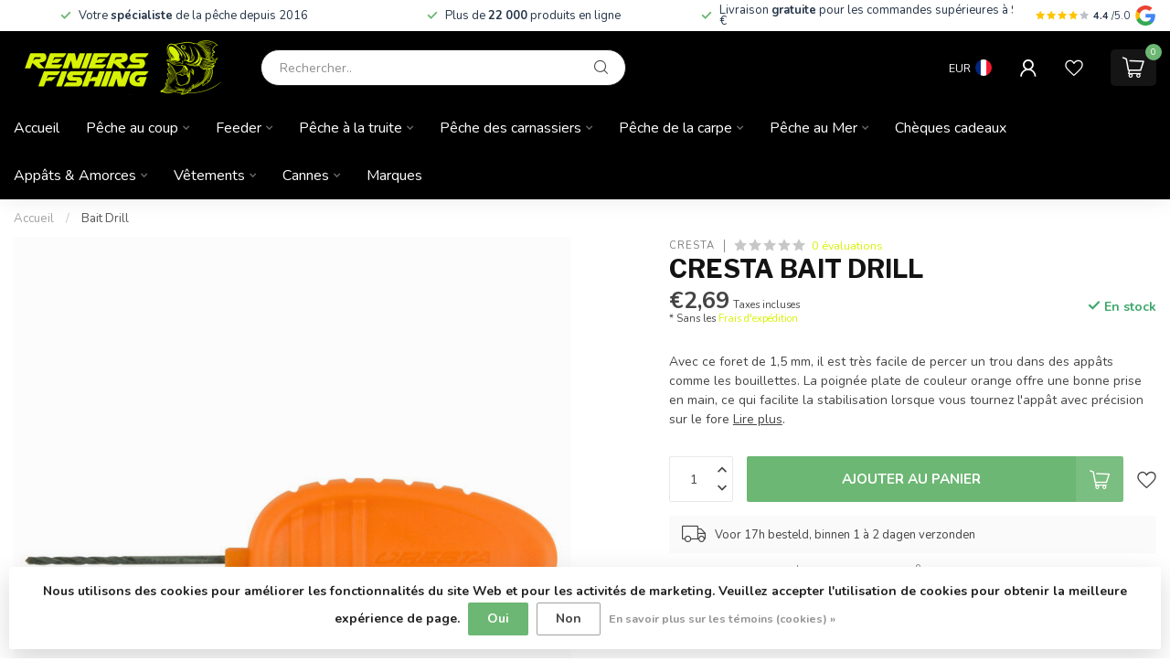

--- FILE ---
content_type: text/html;charset=utf-8
request_url: https://www.reniersfishing.be/fr/bait-drill.html
body_size: 41059
content:
<!DOCTYPE html>
<html lang="fr">
  <head>
<link rel="preconnect" href="https://cdn.webshopapp.com">
<link rel="preconnect" href="https://fonts.googleapis.com">
<link rel="preconnect" href="https://fonts.gstatic.com" crossorigin>
<!--

    Theme Proxima | v1.0.0.1807202501_1_295011
    Theme designed and created by Dyvelopment - We are true e-commerce heroes!

    For custom Lightspeed eCom development or design contact us at www.dyvelopment.com

      _____                  _                                  _   
     |  __ \                | |                                | |  
     | |  | |_   ___   _____| | ___  _ __  _ __ ___   ___ _ __ | |_ 
     | |  | | | | \ \ / / _ \ |/ _ \| '_ \| '_ ` _ \ / _ \ '_ \| __|
     | |__| | |_| |\ V /  __/ | (_) | |_) | | | | | |  __/ | | | |_ 
     |_____/ \__, | \_/ \___|_|\___/| .__/|_| |_| |_|\___|_| |_|\__|
              __/ |                 | |                             
             |___/                  |_|                             
-->


<meta charset="utf-8"/>
<!-- [START] 'blocks/head.rain' -->
<!--

  (c) 2008-2026 Lightspeed Netherlands B.V.
  http://www.lightspeedhq.com
  Generated: 20-01-2026 @ 03:57:58

-->
<link rel="canonical" href="https://www.reniersfishing.be/fr/bait-drill.html"/>
<link rel="alternate" href="https://www.reniersfishing.be/fr/index.rss" type="application/rss+xml" title="Nouveaux produits"/>
<link href="https://cdn.webshopapp.com/assets/cookielaw.css?2025-02-20" rel="stylesheet" type="text/css"/>
<meta name="robots" content="noodp,noydir"/>
<meta property="og:url" content="https://www.reniersfishing.be/fr/bait-drill.html?source=facebook"/>
<meta property="og:site_name" content="Reniers Fishing"/>
<meta property="og:title" content="Cresta Bait Drill"/>
<meta property="og:description" content="Avec ce foret de 1,5 mm, il est très facile de percer un trou dans des appâts comme les bouillettes. La poignée plate de couleur orange offre une bonne prise"/>
<meta property="og:image" content="https://cdn.webshopapp.com/shops/295011/files/326872455/cresta-bait-drill.jpg"/>
<script>
// Keep this empty otherwise will not work
</script>
<script>
(function(w,d,s,l,i){w[l]=w[l]||[];w[l].push({'gtm.start':
new Date().getTime(),event:'gtm.js'});var f=d.getElementsByTagName(s)[0],
j=d.createElement(s),dl=l!='dataLayer'?'&l='+l:'';j.async=true;j.src=
'https://www.googletagmanager.com/gtm.js?id='+i+dl;f.parentNode.insertBefore(j,f);
})(window,document,'script','dataLayer','GTM-MQWB67Q');
</script>
<script src="https://prediction.cmdcbv.app/public/prediction-295011.js?v=v3-93d13d4b&h=ea2c7e1c&a=predictionomnichannel"></script>
<!--[if lt IE 9]>
<script src="https://cdn.webshopapp.com/assets/html5shiv.js?2025-02-20"></script>
<![endif]-->
<!-- [END] 'blocks/head.rain' -->

<title>Cresta Bait Drill - Reniers Fishing</title>

<meta name="dyapps-addons-enabled" content="true">
<meta name="dyapps-addons-version" content="2022081001">
<meta name="dyapps-theme-name" content="Proxima">
<meta name="dyapps-theme-editor" content="true">

<meta name="description" content="Avec ce foret de 1,5 mm, il est très facile de percer un trou dans des appâts comme les bouillettes. La poignée plate de couleur orange offre une bonne prise" />
<meta name="keywords" content="Cresta, Bait, Drill, reniers fishing, pêche à la carpe, pêche feeder, pêche au coup, pêche carnassier, appâts, pellets, cannes à pêche, leurres, fils de pêche, accessoires pêche" />

<meta http-equiv="X-UA-Compatible" content="IE=edge">
<meta name="viewport" content="width=device-width, initial-scale=1">

<link rel="shortcut icon" href="https://cdn.webshopapp.com/shops/295011/themes/185055/v/2777770/assets/favicon.ico?20251211135532" type="image/x-icon" />
<link rel="preload" as="image" href="https://cdn.webshopapp.com/shops/295011/themes/185055/v/2777772/assets/logo.png?20251211135553">


	<link rel="preload" as="image" href="https://cdn.webshopapp.com/shops/295011/files/326872455/650x750x2/cresta-bait-drill.jpg">

<script src="https://cdn.webshopapp.com/shops/295011/themes/185055/assets/jquery-1-12-4-min.js?20260119160054" defer></script>
<script>if(navigator.userAgent.indexOf("MSIE ") > -1 || navigator.userAgent.indexOf("Trident/") > -1) { document.write('<script src="https://cdn.webshopapp.com/shops/295011/themes/185055/assets/intersection-observer-polyfill.js?20260119160054">\x3C/script>') }</script>

<style>/*!
 * Bootstrap Reboot v4.6.1 (https://getbootstrap.com/)
 * Copyright 2011-2021 The Bootstrap Authors
 * Copyright 2011-2021 Twitter, Inc.
 * Licensed under MIT (https://github.com/twbs/bootstrap/blob/main/LICENSE)
 * Forked from Normalize.css, licensed MIT (https://github.com/necolas/normalize.css/blob/master/LICENSE.md)
 */*,*::before,*::after{box-sizing:border-box}html{font-family:sans-serif;line-height:1.15;-webkit-text-size-adjust:100%;-webkit-tap-highlight-color:rgba(0,0,0,0)}article,aside,figcaption,figure,footer,header,hgroup,main,nav,section{display:block}body{margin:0;font-family:-apple-system,BlinkMacSystemFont,"Segoe UI",Roboto,"Helvetica Neue",Arial,"Noto Sans","Liberation Sans",sans-serif,"Apple Color Emoji","Segoe UI Emoji","Segoe UI Symbol","Noto Color Emoji";font-size:1rem;font-weight:400;line-height:1.42857143;color:#212529;text-align:left;background-color:#fff}[tabindex="-1"]:focus:not(:focus-visible){outline:0 !important}hr{box-sizing:content-box;height:0;overflow:visible}h1,h2,h3,h4,h5,h6{margin-top:0;margin-bottom:.5rem}p{margin-top:0;margin-bottom:1rem}abbr[title],abbr[data-original-title]{text-decoration:underline;text-decoration:underline dotted;cursor:help;border-bottom:0;text-decoration-skip-ink:none}address{margin-bottom:1rem;font-style:normal;line-height:inherit}ol,ul,dl{margin-top:0;margin-bottom:1rem}ol ol,ul ul,ol ul,ul ol{margin-bottom:0}dt{font-weight:700}dd{margin-bottom:.5rem;margin-left:0}blockquote{margin:0 0 1rem}b,strong{font-weight:bolder}small{font-size:80%}sub,sup{position:relative;font-size:75%;line-height:0;vertical-align:baseline}sub{bottom:-0.25em}sup{top:-0.5em}a{color:#007bff;text-decoration:none;background-color:transparent}a:hover{color:#0056b3;text-decoration:underline}a:not([href]):not([class]){color:inherit;text-decoration:none}a:not([href]):not([class]):hover{color:inherit;text-decoration:none}pre,code,kbd,samp{font-family:SFMono-Regular,Menlo,Monaco,Consolas,"Liberation Mono","Courier New",monospace;font-size:1em}pre{margin-top:0;margin-bottom:1rem;overflow:auto;-ms-overflow-style:scrollbar}figure{margin:0 0 1rem}img{vertical-align:middle;border-style:none}svg{overflow:hidden;vertical-align:middle}table{border-collapse:collapse}caption{padding-top:.75rem;padding-bottom:.75rem;color:#6c757d;text-align:left;caption-side:bottom}th{text-align:inherit;text-align:-webkit-match-parent}label{display:inline-block;margin-bottom:.5rem}button{border-radius:0}button:focus:not(:focus-visible){outline:0}input,button,select,optgroup,textarea{margin:0;font-family:inherit;font-size:inherit;line-height:inherit}button,input{overflow:visible}button,select{text-transform:none}[role=button]{cursor:pointer}select{word-wrap:normal}button,[type=button],[type=reset],[type=submit]{-webkit-appearance:button}button:not(:disabled),[type=button]:not(:disabled),[type=reset]:not(:disabled),[type=submit]:not(:disabled){cursor:pointer}button::-moz-focus-inner,[type=button]::-moz-focus-inner,[type=reset]::-moz-focus-inner,[type=submit]::-moz-focus-inner{padding:0;border-style:none}input[type=radio],input[type=checkbox]{box-sizing:border-box;padding:0}textarea{overflow:auto;resize:vertical}fieldset{min-width:0;padding:0;margin:0;border:0}legend{display:block;width:100%;max-width:100%;padding:0;margin-bottom:.5rem;font-size:1.5rem;line-height:inherit;color:inherit;white-space:normal}progress{vertical-align:baseline}[type=number]::-webkit-inner-spin-button,[type=number]::-webkit-outer-spin-button{height:auto}[type=search]{outline-offset:-2px;-webkit-appearance:none}[type=search]::-webkit-search-decoration{-webkit-appearance:none}::-webkit-file-upload-button{font:inherit;-webkit-appearance:button}output{display:inline-block}summary{display:list-item;cursor:pointer}template{display:none}[hidden]{display:none !important}/*!
 * Bootstrap Grid v4.6.1 (https://getbootstrap.com/)
 * Copyright 2011-2021 The Bootstrap Authors
 * Copyright 2011-2021 Twitter, Inc.
 * Licensed under MIT (https://github.com/twbs/bootstrap/blob/main/LICENSE)
 */html{box-sizing:border-box;-ms-overflow-style:scrollbar}*,*::before,*::after{box-sizing:inherit}.container,.container-fluid,.container-xl,.container-lg,.container-md,.container-sm{width:100%;padding-right:15px;padding-left:15px;margin-right:auto;margin-left:auto}@media(min-width: 576px){.container-sm,.container{max-width:540px}}@media(min-width: 768px){.container-md,.container-sm,.container{max-width:720px}}@media(min-width: 992px){.container-lg,.container-md,.container-sm,.container{max-width:960px}}@media(min-width: 1200px){.container-xl,.container-lg,.container-md,.container-sm,.container{max-width:1140px}}.row{display:flex;flex-wrap:wrap;margin-right:-15px;margin-left:-15px}.no-gutters{margin-right:0;margin-left:0}.no-gutters>.col,.no-gutters>[class*=col-]{padding-right:0;padding-left:0}.col-xl,.col-xl-auto,.col-xl-12,.col-xl-11,.col-xl-10,.col-xl-9,.col-xl-8,.col-xl-7,.col-xl-6,.col-xl-5,.col-xl-4,.col-xl-3,.col-xl-2,.col-xl-1,.col-lg,.col-lg-auto,.col-lg-12,.col-lg-11,.col-lg-10,.col-lg-9,.col-lg-8,.col-lg-7,.col-lg-6,.col-lg-5,.col-lg-4,.col-lg-3,.col-lg-2,.col-lg-1,.col-md,.col-md-auto,.col-md-12,.col-md-11,.col-md-10,.col-md-9,.col-md-8,.col-md-7,.col-md-6,.col-md-5,.col-md-4,.col-md-3,.col-md-2,.col-md-1,.col-sm,.col-sm-auto,.col-sm-12,.col-sm-11,.col-sm-10,.col-sm-9,.col-sm-8,.col-sm-7,.col-sm-6,.col-sm-5,.col-sm-4,.col-sm-3,.col-sm-2,.col-sm-1,.col,.col-auto,.col-12,.col-11,.col-10,.col-9,.col-8,.col-7,.col-6,.col-5,.col-4,.col-3,.col-2,.col-1{position:relative;width:100%;padding-right:15px;padding-left:15px}.col{flex-basis:0;flex-grow:1;max-width:100%}.row-cols-1>*{flex:0 0 100%;max-width:100%}.row-cols-2>*{flex:0 0 50%;max-width:50%}.row-cols-3>*{flex:0 0 33.3333333333%;max-width:33.3333333333%}.row-cols-4>*{flex:0 0 25%;max-width:25%}.row-cols-5>*{flex:0 0 20%;max-width:20%}.row-cols-6>*{flex:0 0 16.6666666667%;max-width:16.6666666667%}.col-auto{flex:0 0 auto;width:auto;max-width:100%}.col-1{flex:0 0 8.33333333%;max-width:8.33333333%}.col-2{flex:0 0 16.66666667%;max-width:16.66666667%}.col-3{flex:0 0 25%;max-width:25%}.col-4{flex:0 0 33.33333333%;max-width:33.33333333%}.col-5{flex:0 0 41.66666667%;max-width:41.66666667%}.col-6{flex:0 0 50%;max-width:50%}.col-7{flex:0 0 58.33333333%;max-width:58.33333333%}.col-8{flex:0 0 66.66666667%;max-width:66.66666667%}.col-9{flex:0 0 75%;max-width:75%}.col-10{flex:0 0 83.33333333%;max-width:83.33333333%}.col-11{flex:0 0 91.66666667%;max-width:91.66666667%}.col-12{flex:0 0 100%;max-width:100%}.order-first{order:-1}.order-last{order:13}.order-0{order:0}.order-1{order:1}.order-2{order:2}.order-3{order:3}.order-4{order:4}.order-5{order:5}.order-6{order:6}.order-7{order:7}.order-8{order:8}.order-9{order:9}.order-10{order:10}.order-11{order:11}.order-12{order:12}.offset-1{margin-left:8.33333333%}.offset-2{margin-left:16.66666667%}.offset-3{margin-left:25%}.offset-4{margin-left:33.33333333%}.offset-5{margin-left:41.66666667%}.offset-6{margin-left:50%}.offset-7{margin-left:58.33333333%}.offset-8{margin-left:66.66666667%}.offset-9{margin-left:75%}.offset-10{margin-left:83.33333333%}.offset-11{margin-left:91.66666667%}@media(min-width: 576px){.col-sm{flex-basis:0;flex-grow:1;max-width:100%}.row-cols-sm-1>*{flex:0 0 100%;max-width:100%}.row-cols-sm-2>*{flex:0 0 50%;max-width:50%}.row-cols-sm-3>*{flex:0 0 33.3333333333%;max-width:33.3333333333%}.row-cols-sm-4>*{flex:0 0 25%;max-width:25%}.row-cols-sm-5>*{flex:0 0 20%;max-width:20%}.row-cols-sm-6>*{flex:0 0 16.6666666667%;max-width:16.6666666667%}.col-sm-auto{flex:0 0 auto;width:auto;max-width:100%}.col-sm-1{flex:0 0 8.33333333%;max-width:8.33333333%}.col-sm-2{flex:0 0 16.66666667%;max-width:16.66666667%}.col-sm-3{flex:0 0 25%;max-width:25%}.col-sm-4{flex:0 0 33.33333333%;max-width:33.33333333%}.col-sm-5{flex:0 0 41.66666667%;max-width:41.66666667%}.col-sm-6{flex:0 0 50%;max-width:50%}.col-sm-7{flex:0 0 58.33333333%;max-width:58.33333333%}.col-sm-8{flex:0 0 66.66666667%;max-width:66.66666667%}.col-sm-9{flex:0 0 75%;max-width:75%}.col-sm-10{flex:0 0 83.33333333%;max-width:83.33333333%}.col-sm-11{flex:0 0 91.66666667%;max-width:91.66666667%}.col-sm-12{flex:0 0 100%;max-width:100%}.order-sm-first{order:-1}.order-sm-last{order:13}.order-sm-0{order:0}.order-sm-1{order:1}.order-sm-2{order:2}.order-sm-3{order:3}.order-sm-4{order:4}.order-sm-5{order:5}.order-sm-6{order:6}.order-sm-7{order:7}.order-sm-8{order:8}.order-sm-9{order:9}.order-sm-10{order:10}.order-sm-11{order:11}.order-sm-12{order:12}.offset-sm-0{margin-left:0}.offset-sm-1{margin-left:8.33333333%}.offset-sm-2{margin-left:16.66666667%}.offset-sm-3{margin-left:25%}.offset-sm-4{margin-left:33.33333333%}.offset-sm-5{margin-left:41.66666667%}.offset-sm-6{margin-left:50%}.offset-sm-7{margin-left:58.33333333%}.offset-sm-8{margin-left:66.66666667%}.offset-sm-9{margin-left:75%}.offset-sm-10{margin-left:83.33333333%}.offset-sm-11{margin-left:91.66666667%}}@media(min-width: 768px){.col-md{flex-basis:0;flex-grow:1;max-width:100%}.row-cols-md-1>*{flex:0 0 100%;max-width:100%}.row-cols-md-2>*{flex:0 0 50%;max-width:50%}.row-cols-md-3>*{flex:0 0 33.3333333333%;max-width:33.3333333333%}.row-cols-md-4>*{flex:0 0 25%;max-width:25%}.row-cols-md-5>*{flex:0 0 20%;max-width:20%}.row-cols-md-6>*{flex:0 0 16.6666666667%;max-width:16.6666666667%}.col-md-auto{flex:0 0 auto;width:auto;max-width:100%}.col-md-1{flex:0 0 8.33333333%;max-width:8.33333333%}.col-md-2{flex:0 0 16.66666667%;max-width:16.66666667%}.col-md-3{flex:0 0 25%;max-width:25%}.col-md-4{flex:0 0 33.33333333%;max-width:33.33333333%}.col-md-5{flex:0 0 41.66666667%;max-width:41.66666667%}.col-md-6{flex:0 0 50%;max-width:50%}.col-md-7{flex:0 0 58.33333333%;max-width:58.33333333%}.col-md-8{flex:0 0 66.66666667%;max-width:66.66666667%}.col-md-9{flex:0 0 75%;max-width:75%}.col-md-10{flex:0 0 83.33333333%;max-width:83.33333333%}.col-md-11{flex:0 0 91.66666667%;max-width:91.66666667%}.col-md-12{flex:0 0 100%;max-width:100%}.order-md-first{order:-1}.order-md-last{order:13}.order-md-0{order:0}.order-md-1{order:1}.order-md-2{order:2}.order-md-3{order:3}.order-md-4{order:4}.order-md-5{order:5}.order-md-6{order:6}.order-md-7{order:7}.order-md-8{order:8}.order-md-9{order:9}.order-md-10{order:10}.order-md-11{order:11}.order-md-12{order:12}.offset-md-0{margin-left:0}.offset-md-1{margin-left:8.33333333%}.offset-md-2{margin-left:16.66666667%}.offset-md-3{margin-left:25%}.offset-md-4{margin-left:33.33333333%}.offset-md-5{margin-left:41.66666667%}.offset-md-6{margin-left:50%}.offset-md-7{margin-left:58.33333333%}.offset-md-8{margin-left:66.66666667%}.offset-md-9{margin-left:75%}.offset-md-10{margin-left:83.33333333%}.offset-md-11{margin-left:91.66666667%}}@media(min-width: 992px){.col-lg{flex-basis:0;flex-grow:1;max-width:100%}.row-cols-lg-1>*{flex:0 0 100%;max-width:100%}.row-cols-lg-2>*{flex:0 0 50%;max-width:50%}.row-cols-lg-3>*{flex:0 0 33.3333333333%;max-width:33.3333333333%}.row-cols-lg-4>*{flex:0 0 25%;max-width:25%}.row-cols-lg-5>*{flex:0 0 20%;max-width:20%}.row-cols-lg-6>*{flex:0 0 16.6666666667%;max-width:16.6666666667%}.col-lg-auto{flex:0 0 auto;width:auto;max-width:100%}.col-lg-1{flex:0 0 8.33333333%;max-width:8.33333333%}.col-lg-2{flex:0 0 16.66666667%;max-width:16.66666667%}.col-lg-3{flex:0 0 25%;max-width:25%}.col-lg-4{flex:0 0 33.33333333%;max-width:33.33333333%}.col-lg-5{flex:0 0 41.66666667%;max-width:41.66666667%}.col-lg-6{flex:0 0 50%;max-width:50%}.col-lg-7{flex:0 0 58.33333333%;max-width:58.33333333%}.col-lg-8{flex:0 0 66.66666667%;max-width:66.66666667%}.col-lg-9{flex:0 0 75%;max-width:75%}.col-lg-10{flex:0 0 83.33333333%;max-width:83.33333333%}.col-lg-11{flex:0 0 91.66666667%;max-width:91.66666667%}.col-lg-12{flex:0 0 100%;max-width:100%}.order-lg-first{order:-1}.order-lg-last{order:13}.order-lg-0{order:0}.order-lg-1{order:1}.order-lg-2{order:2}.order-lg-3{order:3}.order-lg-4{order:4}.order-lg-5{order:5}.order-lg-6{order:6}.order-lg-7{order:7}.order-lg-8{order:8}.order-lg-9{order:9}.order-lg-10{order:10}.order-lg-11{order:11}.order-lg-12{order:12}.offset-lg-0{margin-left:0}.offset-lg-1{margin-left:8.33333333%}.offset-lg-2{margin-left:16.66666667%}.offset-lg-3{margin-left:25%}.offset-lg-4{margin-left:33.33333333%}.offset-lg-5{margin-left:41.66666667%}.offset-lg-6{margin-left:50%}.offset-lg-7{margin-left:58.33333333%}.offset-lg-8{margin-left:66.66666667%}.offset-lg-9{margin-left:75%}.offset-lg-10{margin-left:83.33333333%}.offset-lg-11{margin-left:91.66666667%}}@media(min-width: 1200px){.col-xl{flex-basis:0;flex-grow:1;max-width:100%}.row-cols-xl-1>*{flex:0 0 100%;max-width:100%}.row-cols-xl-2>*{flex:0 0 50%;max-width:50%}.row-cols-xl-3>*{flex:0 0 33.3333333333%;max-width:33.3333333333%}.row-cols-xl-4>*{flex:0 0 25%;max-width:25%}.row-cols-xl-5>*{flex:0 0 20%;max-width:20%}.row-cols-xl-6>*{flex:0 0 16.6666666667%;max-width:16.6666666667%}.col-xl-auto{flex:0 0 auto;width:auto;max-width:100%}.col-xl-1{flex:0 0 8.33333333%;max-width:8.33333333%}.col-xl-2{flex:0 0 16.66666667%;max-width:16.66666667%}.col-xl-3{flex:0 0 25%;max-width:25%}.col-xl-4{flex:0 0 33.33333333%;max-width:33.33333333%}.col-xl-5{flex:0 0 41.66666667%;max-width:41.66666667%}.col-xl-6{flex:0 0 50%;max-width:50%}.col-xl-7{flex:0 0 58.33333333%;max-width:58.33333333%}.col-xl-8{flex:0 0 66.66666667%;max-width:66.66666667%}.col-xl-9{flex:0 0 75%;max-width:75%}.col-xl-10{flex:0 0 83.33333333%;max-width:83.33333333%}.col-xl-11{flex:0 0 91.66666667%;max-width:91.66666667%}.col-xl-12{flex:0 0 100%;max-width:100%}.order-xl-first{order:-1}.order-xl-last{order:13}.order-xl-0{order:0}.order-xl-1{order:1}.order-xl-2{order:2}.order-xl-3{order:3}.order-xl-4{order:4}.order-xl-5{order:5}.order-xl-6{order:6}.order-xl-7{order:7}.order-xl-8{order:8}.order-xl-9{order:9}.order-xl-10{order:10}.order-xl-11{order:11}.order-xl-12{order:12}.offset-xl-0{margin-left:0}.offset-xl-1{margin-left:8.33333333%}.offset-xl-2{margin-left:16.66666667%}.offset-xl-3{margin-left:25%}.offset-xl-4{margin-left:33.33333333%}.offset-xl-5{margin-left:41.66666667%}.offset-xl-6{margin-left:50%}.offset-xl-7{margin-left:58.33333333%}.offset-xl-8{margin-left:66.66666667%}.offset-xl-9{margin-left:75%}.offset-xl-10{margin-left:83.33333333%}.offset-xl-11{margin-left:91.66666667%}}.d-none{display:none !important}.d-inline{display:inline !important}.d-inline-block{display:inline-block !important}.d-block{display:block !important}.d-table{display:table !important}.d-table-row{display:table-row !important}.d-table-cell{display:table-cell !important}.d-flex{display:flex !important}.d-inline-flex{display:inline-flex !important}@media(min-width: 576px){.d-sm-none{display:none !important}.d-sm-inline{display:inline !important}.d-sm-inline-block{display:inline-block !important}.d-sm-block{display:block !important}.d-sm-table{display:table !important}.d-sm-table-row{display:table-row !important}.d-sm-table-cell{display:table-cell !important}.d-sm-flex{display:flex !important}.d-sm-inline-flex{display:inline-flex !important}}@media(min-width: 768px){.d-md-none{display:none !important}.d-md-inline{display:inline !important}.d-md-inline-block{display:inline-block !important}.d-md-block{display:block !important}.d-md-table{display:table !important}.d-md-table-row{display:table-row !important}.d-md-table-cell{display:table-cell !important}.d-md-flex{display:flex !important}.d-md-inline-flex{display:inline-flex !important}}@media(min-width: 992px){.d-lg-none{display:none !important}.d-lg-inline{display:inline !important}.d-lg-inline-block{display:inline-block !important}.d-lg-block{display:block !important}.d-lg-table{display:table !important}.d-lg-table-row{display:table-row !important}.d-lg-table-cell{display:table-cell !important}.d-lg-flex{display:flex !important}.d-lg-inline-flex{display:inline-flex !important}}@media(min-width: 1200px){.d-xl-none{display:none !important}.d-xl-inline{display:inline !important}.d-xl-inline-block{display:inline-block !important}.d-xl-block{display:block !important}.d-xl-table{display:table !important}.d-xl-table-row{display:table-row !important}.d-xl-table-cell{display:table-cell !important}.d-xl-flex{display:flex !important}.d-xl-inline-flex{display:inline-flex !important}}@media print{.d-print-none{display:none !important}.d-print-inline{display:inline !important}.d-print-inline-block{display:inline-block !important}.d-print-block{display:block !important}.d-print-table{display:table !important}.d-print-table-row{display:table-row !important}.d-print-table-cell{display:table-cell !important}.d-print-flex{display:flex !important}.d-print-inline-flex{display:inline-flex !important}}.flex-row{flex-direction:row !important}.flex-column{flex-direction:column !important}.flex-row-reverse{flex-direction:row-reverse !important}.flex-column-reverse{flex-direction:column-reverse !important}.flex-wrap{flex-wrap:wrap !important}.flex-nowrap{flex-wrap:nowrap !important}.flex-wrap-reverse{flex-wrap:wrap-reverse !important}.flex-fill{flex:1 1 auto !important}.flex-grow-0{flex-grow:0 !important}.flex-grow-1{flex-grow:1 !important}.flex-shrink-0{flex-shrink:0 !important}.flex-shrink-1{flex-shrink:1 !important}.justify-content-start{justify-content:flex-start !important}.justify-content-end{justify-content:flex-end !important}.justify-content-center{justify-content:center !important}.justify-content-between{justify-content:space-between !important}.justify-content-around{justify-content:space-around !important}.align-items-start{align-items:flex-start !important}.align-items-end{align-items:flex-end !important}.align-items-center{align-items:center !important}.align-items-baseline{align-items:baseline !important}.align-items-stretch{align-items:stretch !important}.align-content-start{align-content:flex-start !important}.align-content-end{align-content:flex-end !important}.align-content-center{align-content:center !important}.align-content-between{align-content:space-between !important}.align-content-around{align-content:space-around !important}.align-content-stretch{align-content:stretch !important}.align-self-auto{align-self:auto !important}.align-self-start{align-self:flex-start !important}.align-self-end{align-self:flex-end !important}.align-self-center{align-self:center !important}.align-self-baseline{align-self:baseline !important}.align-self-stretch{align-self:stretch !important}@media(min-width: 576px){.flex-sm-row{flex-direction:row !important}.flex-sm-column{flex-direction:column !important}.flex-sm-row-reverse{flex-direction:row-reverse !important}.flex-sm-column-reverse{flex-direction:column-reverse !important}.flex-sm-wrap{flex-wrap:wrap !important}.flex-sm-nowrap{flex-wrap:nowrap !important}.flex-sm-wrap-reverse{flex-wrap:wrap-reverse !important}.flex-sm-fill{flex:1 1 auto !important}.flex-sm-grow-0{flex-grow:0 !important}.flex-sm-grow-1{flex-grow:1 !important}.flex-sm-shrink-0{flex-shrink:0 !important}.flex-sm-shrink-1{flex-shrink:1 !important}.justify-content-sm-start{justify-content:flex-start !important}.justify-content-sm-end{justify-content:flex-end !important}.justify-content-sm-center{justify-content:center !important}.justify-content-sm-between{justify-content:space-between !important}.justify-content-sm-around{justify-content:space-around !important}.align-items-sm-start{align-items:flex-start !important}.align-items-sm-end{align-items:flex-end !important}.align-items-sm-center{align-items:center !important}.align-items-sm-baseline{align-items:baseline !important}.align-items-sm-stretch{align-items:stretch !important}.align-content-sm-start{align-content:flex-start !important}.align-content-sm-end{align-content:flex-end !important}.align-content-sm-center{align-content:center !important}.align-content-sm-between{align-content:space-between !important}.align-content-sm-around{align-content:space-around !important}.align-content-sm-stretch{align-content:stretch !important}.align-self-sm-auto{align-self:auto !important}.align-self-sm-start{align-self:flex-start !important}.align-self-sm-end{align-self:flex-end !important}.align-self-sm-center{align-self:center !important}.align-self-sm-baseline{align-self:baseline !important}.align-self-sm-stretch{align-self:stretch !important}}@media(min-width: 768px){.flex-md-row{flex-direction:row !important}.flex-md-column{flex-direction:column !important}.flex-md-row-reverse{flex-direction:row-reverse !important}.flex-md-column-reverse{flex-direction:column-reverse !important}.flex-md-wrap{flex-wrap:wrap !important}.flex-md-nowrap{flex-wrap:nowrap !important}.flex-md-wrap-reverse{flex-wrap:wrap-reverse !important}.flex-md-fill{flex:1 1 auto !important}.flex-md-grow-0{flex-grow:0 !important}.flex-md-grow-1{flex-grow:1 !important}.flex-md-shrink-0{flex-shrink:0 !important}.flex-md-shrink-1{flex-shrink:1 !important}.justify-content-md-start{justify-content:flex-start !important}.justify-content-md-end{justify-content:flex-end !important}.justify-content-md-center{justify-content:center !important}.justify-content-md-between{justify-content:space-between !important}.justify-content-md-around{justify-content:space-around !important}.align-items-md-start{align-items:flex-start !important}.align-items-md-end{align-items:flex-end !important}.align-items-md-center{align-items:center !important}.align-items-md-baseline{align-items:baseline !important}.align-items-md-stretch{align-items:stretch !important}.align-content-md-start{align-content:flex-start !important}.align-content-md-end{align-content:flex-end !important}.align-content-md-center{align-content:center !important}.align-content-md-between{align-content:space-between !important}.align-content-md-around{align-content:space-around !important}.align-content-md-stretch{align-content:stretch !important}.align-self-md-auto{align-self:auto !important}.align-self-md-start{align-self:flex-start !important}.align-self-md-end{align-self:flex-end !important}.align-self-md-center{align-self:center !important}.align-self-md-baseline{align-self:baseline !important}.align-self-md-stretch{align-self:stretch !important}}@media(min-width: 992px){.flex-lg-row{flex-direction:row !important}.flex-lg-column{flex-direction:column !important}.flex-lg-row-reverse{flex-direction:row-reverse !important}.flex-lg-column-reverse{flex-direction:column-reverse !important}.flex-lg-wrap{flex-wrap:wrap !important}.flex-lg-nowrap{flex-wrap:nowrap !important}.flex-lg-wrap-reverse{flex-wrap:wrap-reverse !important}.flex-lg-fill{flex:1 1 auto !important}.flex-lg-grow-0{flex-grow:0 !important}.flex-lg-grow-1{flex-grow:1 !important}.flex-lg-shrink-0{flex-shrink:0 !important}.flex-lg-shrink-1{flex-shrink:1 !important}.justify-content-lg-start{justify-content:flex-start !important}.justify-content-lg-end{justify-content:flex-end !important}.justify-content-lg-center{justify-content:center !important}.justify-content-lg-between{justify-content:space-between !important}.justify-content-lg-around{justify-content:space-around !important}.align-items-lg-start{align-items:flex-start !important}.align-items-lg-end{align-items:flex-end !important}.align-items-lg-center{align-items:center !important}.align-items-lg-baseline{align-items:baseline !important}.align-items-lg-stretch{align-items:stretch !important}.align-content-lg-start{align-content:flex-start !important}.align-content-lg-end{align-content:flex-end !important}.align-content-lg-center{align-content:center !important}.align-content-lg-between{align-content:space-between !important}.align-content-lg-around{align-content:space-around !important}.align-content-lg-stretch{align-content:stretch !important}.align-self-lg-auto{align-self:auto !important}.align-self-lg-start{align-self:flex-start !important}.align-self-lg-end{align-self:flex-end !important}.align-self-lg-center{align-self:center !important}.align-self-lg-baseline{align-self:baseline !important}.align-self-lg-stretch{align-self:stretch !important}}@media(min-width: 1200px){.flex-xl-row{flex-direction:row !important}.flex-xl-column{flex-direction:column !important}.flex-xl-row-reverse{flex-direction:row-reverse !important}.flex-xl-column-reverse{flex-direction:column-reverse !important}.flex-xl-wrap{flex-wrap:wrap !important}.flex-xl-nowrap{flex-wrap:nowrap !important}.flex-xl-wrap-reverse{flex-wrap:wrap-reverse !important}.flex-xl-fill{flex:1 1 auto !important}.flex-xl-grow-0{flex-grow:0 !important}.flex-xl-grow-1{flex-grow:1 !important}.flex-xl-shrink-0{flex-shrink:0 !important}.flex-xl-shrink-1{flex-shrink:1 !important}.justify-content-xl-start{justify-content:flex-start !important}.justify-content-xl-end{justify-content:flex-end !important}.justify-content-xl-center{justify-content:center !important}.justify-content-xl-between{justify-content:space-between !important}.justify-content-xl-around{justify-content:space-around !important}.align-items-xl-start{align-items:flex-start !important}.align-items-xl-end{align-items:flex-end !important}.align-items-xl-center{align-items:center !important}.align-items-xl-baseline{align-items:baseline !important}.align-items-xl-stretch{align-items:stretch !important}.align-content-xl-start{align-content:flex-start !important}.align-content-xl-end{align-content:flex-end !important}.align-content-xl-center{align-content:center !important}.align-content-xl-between{align-content:space-between !important}.align-content-xl-around{align-content:space-around !important}.align-content-xl-stretch{align-content:stretch !important}.align-self-xl-auto{align-self:auto !important}.align-self-xl-start{align-self:flex-start !important}.align-self-xl-end{align-self:flex-end !important}.align-self-xl-center{align-self:center !important}.align-self-xl-baseline{align-self:baseline !important}.align-self-xl-stretch{align-self:stretch !important}}.m-0{margin:0 !important}.mt-0,.my-0{margin-top:0 !important}.mr-0,.mx-0{margin-right:0 !important}.mb-0,.my-0{margin-bottom:0 !important}.ml-0,.mx-0{margin-left:0 !important}.m-1{margin:5px !important}.mt-1,.my-1{margin-top:5px !important}.mr-1,.mx-1{margin-right:5px !important}.mb-1,.my-1{margin-bottom:5px !important}.ml-1,.mx-1{margin-left:5px !important}.m-2{margin:10px !important}.mt-2,.my-2{margin-top:10px !important}.mr-2,.mx-2{margin-right:10px !important}.mb-2,.my-2{margin-bottom:10px !important}.ml-2,.mx-2{margin-left:10px !important}.m-3{margin:15px !important}.mt-3,.my-3{margin-top:15px !important}.mr-3,.mx-3{margin-right:15px !important}.mb-3,.my-3{margin-bottom:15px !important}.ml-3,.mx-3{margin-left:15px !important}.m-4{margin:30px !important}.mt-4,.my-4{margin-top:30px !important}.mr-4,.mx-4{margin-right:30px !important}.mb-4,.my-4{margin-bottom:30px !important}.ml-4,.mx-4{margin-left:30px !important}.m-5{margin:50px !important}.mt-5,.my-5{margin-top:50px !important}.mr-5,.mx-5{margin-right:50px !important}.mb-5,.my-5{margin-bottom:50px !important}.ml-5,.mx-5{margin-left:50px !important}.m-6{margin:80px !important}.mt-6,.my-6{margin-top:80px !important}.mr-6,.mx-6{margin-right:80px !important}.mb-6,.my-6{margin-bottom:80px !important}.ml-6,.mx-6{margin-left:80px !important}.p-0{padding:0 !important}.pt-0,.py-0{padding-top:0 !important}.pr-0,.px-0{padding-right:0 !important}.pb-0,.py-0{padding-bottom:0 !important}.pl-0,.px-0{padding-left:0 !important}.p-1{padding:5px !important}.pt-1,.py-1{padding-top:5px !important}.pr-1,.px-1{padding-right:5px !important}.pb-1,.py-1{padding-bottom:5px !important}.pl-1,.px-1{padding-left:5px !important}.p-2{padding:10px !important}.pt-2,.py-2{padding-top:10px !important}.pr-2,.px-2{padding-right:10px !important}.pb-2,.py-2{padding-bottom:10px !important}.pl-2,.px-2{padding-left:10px !important}.p-3{padding:15px !important}.pt-3,.py-3{padding-top:15px !important}.pr-3,.px-3{padding-right:15px !important}.pb-3,.py-3{padding-bottom:15px !important}.pl-3,.px-3{padding-left:15px !important}.p-4{padding:30px !important}.pt-4,.py-4{padding-top:30px !important}.pr-4,.px-4{padding-right:30px !important}.pb-4,.py-4{padding-bottom:30px !important}.pl-4,.px-4{padding-left:30px !important}.p-5{padding:50px !important}.pt-5,.py-5{padding-top:50px !important}.pr-5,.px-5{padding-right:50px !important}.pb-5,.py-5{padding-bottom:50px !important}.pl-5,.px-5{padding-left:50px !important}.p-6{padding:80px !important}.pt-6,.py-6{padding-top:80px !important}.pr-6,.px-6{padding-right:80px !important}.pb-6,.py-6{padding-bottom:80px !important}.pl-6,.px-6{padding-left:80px !important}.m-n1{margin:-5px !important}.mt-n1,.my-n1{margin-top:-5px !important}.mr-n1,.mx-n1{margin-right:-5px !important}.mb-n1,.my-n1{margin-bottom:-5px !important}.ml-n1,.mx-n1{margin-left:-5px !important}.m-n2{margin:-10px !important}.mt-n2,.my-n2{margin-top:-10px !important}.mr-n2,.mx-n2{margin-right:-10px !important}.mb-n2,.my-n2{margin-bottom:-10px !important}.ml-n2,.mx-n2{margin-left:-10px !important}.m-n3{margin:-15px !important}.mt-n3,.my-n3{margin-top:-15px !important}.mr-n3,.mx-n3{margin-right:-15px !important}.mb-n3,.my-n3{margin-bottom:-15px !important}.ml-n3,.mx-n3{margin-left:-15px !important}.m-n4{margin:-30px !important}.mt-n4,.my-n4{margin-top:-30px !important}.mr-n4,.mx-n4{margin-right:-30px !important}.mb-n4,.my-n4{margin-bottom:-30px !important}.ml-n4,.mx-n4{margin-left:-30px !important}.m-n5{margin:-50px !important}.mt-n5,.my-n5{margin-top:-50px !important}.mr-n5,.mx-n5{margin-right:-50px !important}.mb-n5,.my-n5{margin-bottom:-50px !important}.ml-n5,.mx-n5{margin-left:-50px !important}.m-n6{margin:-80px !important}.mt-n6,.my-n6{margin-top:-80px !important}.mr-n6,.mx-n6{margin-right:-80px !important}.mb-n6,.my-n6{margin-bottom:-80px !important}.ml-n6,.mx-n6{margin-left:-80px !important}.m-auto{margin:auto !important}.mt-auto,.my-auto{margin-top:auto !important}.mr-auto,.mx-auto{margin-right:auto !important}.mb-auto,.my-auto{margin-bottom:auto !important}.ml-auto,.mx-auto{margin-left:auto !important}@media(min-width: 576px){.m-sm-0{margin:0 !important}.mt-sm-0,.my-sm-0{margin-top:0 !important}.mr-sm-0,.mx-sm-0{margin-right:0 !important}.mb-sm-0,.my-sm-0{margin-bottom:0 !important}.ml-sm-0,.mx-sm-0{margin-left:0 !important}.m-sm-1{margin:5px !important}.mt-sm-1,.my-sm-1{margin-top:5px !important}.mr-sm-1,.mx-sm-1{margin-right:5px !important}.mb-sm-1,.my-sm-1{margin-bottom:5px !important}.ml-sm-1,.mx-sm-1{margin-left:5px !important}.m-sm-2{margin:10px !important}.mt-sm-2,.my-sm-2{margin-top:10px !important}.mr-sm-2,.mx-sm-2{margin-right:10px !important}.mb-sm-2,.my-sm-2{margin-bottom:10px !important}.ml-sm-2,.mx-sm-2{margin-left:10px !important}.m-sm-3{margin:15px !important}.mt-sm-3,.my-sm-3{margin-top:15px !important}.mr-sm-3,.mx-sm-3{margin-right:15px !important}.mb-sm-3,.my-sm-3{margin-bottom:15px !important}.ml-sm-3,.mx-sm-3{margin-left:15px !important}.m-sm-4{margin:30px !important}.mt-sm-4,.my-sm-4{margin-top:30px !important}.mr-sm-4,.mx-sm-4{margin-right:30px !important}.mb-sm-4,.my-sm-4{margin-bottom:30px !important}.ml-sm-4,.mx-sm-4{margin-left:30px !important}.m-sm-5{margin:50px !important}.mt-sm-5,.my-sm-5{margin-top:50px !important}.mr-sm-5,.mx-sm-5{margin-right:50px !important}.mb-sm-5,.my-sm-5{margin-bottom:50px !important}.ml-sm-5,.mx-sm-5{margin-left:50px !important}.m-sm-6{margin:80px !important}.mt-sm-6,.my-sm-6{margin-top:80px !important}.mr-sm-6,.mx-sm-6{margin-right:80px !important}.mb-sm-6,.my-sm-6{margin-bottom:80px !important}.ml-sm-6,.mx-sm-6{margin-left:80px !important}.p-sm-0{padding:0 !important}.pt-sm-0,.py-sm-0{padding-top:0 !important}.pr-sm-0,.px-sm-0{padding-right:0 !important}.pb-sm-0,.py-sm-0{padding-bottom:0 !important}.pl-sm-0,.px-sm-0{padding-left:0 !important}.p-sm-1{padding:5px !important}.pt-sm-1,.py-sm-1{padding-top:5px !important}.pr-sm-1,.px-sm-1{padding-right:5px !important}.pb-sm-1,.py-sm-1{padding-bottom:5px !important}.pl-sm-1,.px-sm-1{padding-left:5px !important}.p-sm-2{padding:10px !important}.pt-sm-2,.py-sm-2{padding-top:10px !important}.pr-sm-2,.px-sm-2{padding-right:10px !important}.pb-sm-2,.py-sm-2{padding-bottom:10px !important}.pl-sm-2,.px-sm-2{padding-left:10px !important}.p-sm-3{padding:15px !important}.pt-sm-3,.py-sm-3{padding-top:15px !important}.pr-sm-3,.px-sm-3{padding-right:15px !important}.pb-sm-3,.py-sm-3{padding-bottom:15px !important}.pl-sm-3,.px-sm-3{padding-left:15px !important}.p-sm-4{padding:30px !important}.pt-sm-4,.py-sm-4{padding-top:30px !important}.pr-sm-4,.px-sm-4{padding-right:30px !important}.pb-sm-4,.py-sm-4{padding-bottom:30px !important}.pl-sm-4,.px-sm-4{padding-left:30px !important}.p-sm-5{padding:50px !important}.pt-sm-5,.py-sm-5{padding-top:50px !important}.pr-sm-5,.px-sm-5{padding-right:50px !important}.pb-sm-5,.py-sm-5{padding-bottom:50px !important}.pl-sm-5,.px-sm-5{padding-left:50px !important}.p-sm-6{padding:80px !important}.pt-sm-6,.py-sm-6{padding-top:80px !important}.pr-sm-6,.px-sm-6{padding-right:80px !important}.pb-sm-6,.py-sm-6{padding-bottom:80px !important}.pl-sm-6,.px-sm-6{padding-left:80px !important}.m-sm-n1{margin:-5px !important}.mt-sm-n1,.my-sm-n1{margin-top:-5px !important}.mr-sm-n1,.mx-sm-n1{margin-right:-5px !important}.mb-sm-n1,.my-sm-n1{margin-bottom:-5px !important}.ml-sm-n1,.mx-sm-n1{margin-left:-5px !important}.m-sm-n2{margin:-10px !important}.mt-sm-n2,.my-sm-n2{margin-top:-10px !important}.mr-sm-n2,.mx-sm-n2{margin-right:-10px !important}.mb-sm-n2,.my-sm-n2{margin-bottom:-10px !important}.ml-sm-n2,.mx-sm-n2{margin-left:-10px !important}.m-sm-n3{margin:-15px !important}.mt-sm-n3,.my-sm-n3{margin-top:-15px !important}.mr-sm-n3,.mx-sm-n3{margin-right:-15px !important}.mb-sm-n3,.my-sm-n3{margin-bottom:-15px !important}.ml-sm-n3,.mx-sm-n3{margin-left:-15px !important}.m-sm-n4{margin:-30px !important}.mt-sm-n4,.my-sm-n4{margin-top:-30px !important}.mr-sm-n4,.mx-sm-n4{margin-right:-30px !important}.mb-sm-n4,.my-sm-n4{margin-bottom:-30px !important}.ml-sm-n4,.mx-sm-n4{margin-left:-30px !important}.m-sm-n5{margin:-50px !important}.mt-sm-n5,.my-sm-n5{margin-top:-50px !important}.mr-sm-n5,.mx-sm-n5{margin-right:-50px !important}.mb-sm-n5,.my-sm-n5{margin-bottom:-50px !important}.ml-sm-n5,.mx-sm-n5{margin-left:-50px !important}.m-sm-n6{margin:-80px !important}.mt-sm-n6,.my-sm-n6{margin-top:-80px !important}.mr-sm-n6,.mx-sm-n6{margin-right:-80px !important}.mb-sm-n6,.my-sm-n6{margin-bottom:-80px !important}.ml-sm-n6,.mx-sm-n6{margin-left:-80px !important}.m-sm-auto{margin:auto !important}.mt-sm-auto,.my-sm-auto{margin-top:auto !important}.mr-sm-auto,.mx-sm-auto{margin-right:auto !important}.mb-sm-auto,.my-sm-auto{margin-bottom:auto !important}.ml-sm-auto,.mx-sm-auto{margin-left:auto !important}}@media(min-width: 768px){.m-md-0{margin:0 !important}.mt-md-0,.my-md-0{margin-top:0 !important}.mr-md-0,.mx-md-0{margin-right:0 !important}.mb-md-0,.my-md-0{margin-bottom:0 !important}.ml-md-0,.mx-md-0{margin-left:0 !important}.m-md-1{margin:5px !important}.mt-md-1,.my-md-1{margin-top:5px !important}.mr-md-1,.mx-md-1{margin-right:5px !important}.mb-md-1,.my-md-1{margin-bottom:5px !important}.ml-md-1,.mx-md-1{margin-left:5px !important}.m-md-2{margin:10px !important}.mt-md-2,.my-md-2{margin-top:10px !important}.mr-md-2,.mx-md-2{margin-right:10px !important}.mb-md-2,.my-md-2{margin-bottom:10px !important}.ml-md-2,.mx-md-2{margin-left:10px !important}.m-md-3{margin:15px !important}.mt-md-3,.my-md-3{margin-top:15px !important}.mr-md-3,.mx-md-3{margin-right:15px !important}.mb-md-3,.my-md-3{margin-bottom:15px !important}.ml-md-3,.mx-md-3{margin-left:15px !important}.m-md-4{margin:30px !important}.mt-md-4,.my-md-4{margin-top:30px !important}.mr-md-4,.mx-md-4{margin-right:30px !important}.mb-md-4,.my-md-4{margin-bottom:30px !important}.ml-md-4,.mx-md-4{margin-left:30px !important}.m-md-5{margin:50px !important}.mt-md-5,.my-md-5{margin-top:50px !important}.mr-md-5,.mx-md-5{margin-right:50px !important}.mb-md-5,.my-md-5{margin-bottom:50px !important}.ml-md-5,.mx-md-5{margin-left:50px !important}.m-md-6{margin:80px !important}.mt-md-6,.my-md-6{margin-top:80px !important}.mr-md-6,.mx-md-6{margin-right:80px !important}.mb-md-6,.my-md-6{margin-bottom:80px !important}.ml-md-6,.mx-md-6{margin-left:80px !important}.p-md-0{padding:0 !important}.pt-md-0,.py-md-0{padding-top:0 !important}.pr-md-0,.px-md-0{padding-right:0 !important}.pb-md-0,.py-md-0{padding-bottom:0 !important}.pl-md-0,.px-md-0{padding-left:0 !important}.p-md-1{padding:5px !important}.pt-md-1,.py-md-1{padding-top:5px !important}.pr-md-1,.px-md-1{padding-right:5px !important}.pb-md-1,.py-md-1{padding-bottom:5px !important}.pl-md-1,.px-md-1{padding-left:5px !important}.p-md-2{padding:10px !important}.pt-md-2,.py-md-2{padding-top:10px !important}.pr-md-2,.px-md-2{padding-right:10px !important}.pb-md-2,.py-md-2{padding-bottom:10px !important}.pl-md-2,.px-md-2{padding-left:10px !important}.p-md-3{padding:15px !important}.pt-md-3,.py-md-3{padding-top:15px !important}.pr-md-3,.px-md-3{padding-right:15px !important}.pb-md-3,.py-md-3{padding-bottom:15px !important}.pl-md-3,.px-md-3{padding-left:15px !important}.p-md-4{padding:30px !important}.pt-md-4,.py-md-4{padding-top:30px !important}.pr-md-4,.px-md-4{padding-right:30px !important}.pb-md-4,.py-md-4{padding-bottom:30px !important}.pl-md-4,.px-md-4{padding-left:30px !important}.p-md-5{padding:50px !important}.pt-md-5,.py-md-5{padding-top:50px !important}.pr-md-5,.px-md-5{padding-right:50px !important}.pb-md-5,.py-md-5{padding-bottom:50px !important}.pl-md-5,.px-md-5{padding-left:50px !important}.p-md-6{padding:80px !important}.pt-md-6,.py-md-6{padding-top:80px !important}.pr-md-6,.px-md-6{padding-right:80px !important}.pb-md-6,.py-md-6{padding-bottom:80px !important}.pl-md-6,.px-md-6{padding-left:80px !important}.m-md-n1{margin:-5px !important}.mt-md-n1,.my-md-n1{margin-top:-5px !important}.mr-md-n1,.mx-md-n1{margin-right:-5px !important}.mb-md-n1,.my-md-n1{margin-bottom:-5px !important}.ml-md-n1,.mx-md-n1{margin-left:-5px !important}.m-md-n2{margin:-10px !important}.mt-md-n2,.my-md-n2{margin-top:-10px !important}.mr-md-n2,.mx-md-n2{margin-right:-10px !important}.mb-md-n2,.my-md-n2{margin-bottom:-10px !important}.ml-md-n2,.mx-md-n2{margin-left:-10px !important}.m-md-n3{margin:-15px !important}.mt-md-n3,.my-md-n3{margin-top:-15px !important}.mr-md-n3,.mx-md-n3{margin-right:-15px !important}.mb-md-n3,.my-md-n3{margin-bottom:-15px !important}.ml-md-n3,.mx-md-n3{margin-left:-15px !important}.m-md-n4{margin:-30px !important}.mt-md-n4,.my-md-n4{margin-top:-30px !important}.mr-md-n4,.mx-md-n4{margin-right:-30px !important}.mb-md-n4,.my-md-n4{margin-bottom:-30px !important}.ml-md-n4,.mx-md-n4{margin-left:-30px !important}.m-md-n5{margin:-50px !important}.mt-md-n5,.my-md-n5{margin-top:-50px !important}.mr-md-n5,.mx-md-n5{margin-right:-50px !important}.mb-md-n5,.my-md-n5{margin-bottom:-50px !important}.ml-md-n5,.mx-md-n5{margin-left:-50px !important}.m-md-n6{margin:-80px !important}.mt-md-n6,.my-md-n6{margin-top:-80px !important}.mr-md-n6,.mx-md-n6{margin-right:-80px !important}.mb-md-n6,.my-md-n6{margin-bottom:-80px !important}.ml-md-n6,.mx-md-n6{margin-left:-80px !important}.m-md-auto{margin:auto !important}.mt-md-auto,.my-md-auto{margin-top:auto !important}.mr-md-auto,.mx-md-auto{margin-right:auto !important}.mb-md-auto,.my-md-auto{margin-bottom:auto !important}.ml-md-auto,.mx-md-auto{margin-left:auto !important}}@media(min-width: 992px){.m-lg-0{margin:0 !important}.mt-lg-0,.my-lg-0{margin-top:0 !important}.mr-lg-0,.mx-lg-0{margin-right:0 !important}.mb-lg-0,.my-lg-0{margin-bottom:0 !important}.ml-lg-0,.mx-lg-0{margin-left:0 !important}.m-lg-1{margin:5px !important}.mt-lg-1,.my-lg-1{margin-top:5px !important}.mr-lg-1,.mx-lg-1{margin-right:5px !important}.mb-lg-1,.my-lg-1{margin-bottom:5px !important}.ml-lg-1,.mx-lg-1{margin-left:5px !important}.m-lg-2{margin:10px !important}.mt-lg-2,.my-lg-2{margin-top:10px !important}.mr-lg-2,.mx-lg-2{margin-right:10px !important}.mb-lg-2,.my-lg-2{margin-bottom:10px !important}.ml-lg-2,.mx-lg-2{margin-left:10px !important}.m-lg-3{margin:15px !important}.mt-lg-3,.my-lg-3{margin-top:15px !important}.mr-lg-3,.mx-lg-3{margin-right:15px !important}.mb-lg-3,.my-lg-3{margin-bottom:15px !important}.ml-lg-3,.mx-lg-3{margin-left:15px !important}.m-lg-4{margin:30px !important}.mt-lg-4,.my-lg-4{margin-top:30px !important}.mr-lg-4,.mx-lg-4{margin-right:30px !important}.mb-lg-4,.my-lg-4{margin-bottom:30px !important}.ml-lg-4,.mx-lg-4{margin-left:30px !important}.m-lg-5{margin:50px !important}.mt-lg-5,.my-lg-5{margin-top:50px !important}.mr-lg-5,.mx-lg-5{margin-right:50px !important}.mb-lg-5,.my-lg-5{margin-bottom:50px !important}.ml-lg-5,.mx-lg-5{margin-left:50px !important}.m-lg-6{margin:80px !important}.mt-lg-6,.my-lg-6{margin-top:80px !important}.mr-lg-6,.mx-lg-6{margin-right:80px !important}.mb-lg-6,.my-lg-6{margin-bottom:80px !important}.ml-lg-6,.mx-lg-6{margin-left:80px !important}.p-lg-0{padding:0 !important}.pt-lg-0,.py-lg-0{padding-top:0 !important}.pr-lg-0,.px-lg-0{padding-right:0 !important}.pb-lg-0,.py-lg-0{padding-bottom:0 !important}.pl-lg-0,.px-lg-0{padding-left:0 !important}.p-lg-1{padding:5px !important}.pt-lg-1,.py-lg-1{padding-top:5px !important}.pr-lg-1,.px-lg-1{padding-right:5px !important}.pb-lg-1,.py-lg-1{padding-bottom:5px !important}.pl-lg-1,.px-lg-1{padding-left:5px !important}.p-lg-2{padding:10px !important}.pt-lg-2,.py-lg-2{padding-top:10px !important}.pr-lg-2,.px-lg-2{padding-right:10px !important}.pb-lg-2,.py-lg-2{padding-bottom:10px !important}.pl-lg-2,.px-lg-2{padding-left:10px !important}.p-lg-3{padding:15px !important}.pt-lg-3,.py-lg-3{padding-top:15px !important}.pr-lg-3,.px-lg-3{padding-right:15px !important}.pb-lg-3,.py-lg-3{padding-bottom:15px !important}.pl-lg-3,.px-lg-3{padding-left:15px !important}.p-lg-4{padding:30px !important}.pt-lg-4,.py-lg-4{padding-top:30px !important}.pr-lg-4,.px-lg-4{padding-right:30px !important}.pb-lg-4,.py-lg-4{padding-bottom:30px !important}.pl-lg-4,.px-lg-4{padding-left:30px !important}.p-lg-5{padding:50px !important}.pt-lg-5,.py-lg-5{padding-top:50px !important}.pr-lg-5,.px-lg-5{padding-right:50px !important}.pb-lg-5,.py-lg-5{padding-bottom:50px !important}.pl-lg-5,.px-lg-5{padding-left:50px !important}.p-lg-6{padding:80px !important}.pt-lg-6,.py-lg-6{padding-top:80px !important}.pr-lg-6,.px-lg-6{padding-right:80px !important}.pb-lg-6,.py-lg-6{padding-bottom:80px !important}.pl-lg-6,.px-lg-6{padding-left:80px !important}.m-lg-n1{margin:-5px !important}.mt-lg-n1,.my-lg-n1{margin-top:-5px !important}.mr-lg-n1,.mx-lg-n1{margin-right:-5px !important}.mb-lg-n1,.my-lg-n1{margin-bottom:-5px !important}.ml-lg-n1,.mx-lg-n1{margin-left:-5px !important}.m-lg-n2{margin:-10px !important}.mt-lg-n2,.my-lg-n2{margin-top:-10px !important}.mr-lg-n2,.mx-lg-n2{margin-right:-10px !important}.mb-lg-n2,.my-lg-n2{margin-bottom:-10px !important}.ml-lg-n2,.mx-lg-n2{margin-left:-10px !important}.m-lg-n3{margin:-15px !important}.mt-lg-n3,.my-lg-n3{margin-top:-15px !important}.mr-lg-n3,.mx-lg-n3{margin-right:-15px !important}.mb-lg-n3,.my-lg-n3{margin-bottom:-15px !important}.ml-lg-n3,.mx-lg-n3{margin-left:-15px !important}.m-lg-n4{margin:-30px !important}.mt-lg-n4,.my-lg-n4{margin-top:-30px !important}.mr-lg-n4,.mx-lg-n4{margin-right:-30px !important}.mb-lg-n4,.my-lg-n4{margin-bottom:-30px !important}.ml-lg-n4,.mx-lg-n4{margin-left:-30px !important}.m-lg-n5{margin:-50px !important}.mt-lg-n5,.my-lg-n5{margin-top:-50px !important}.mr-lg-n5,.mx-lg-n5{margin-right:-50px !important}.mb-lg-n5,.my-lg-n5{margin-bottom:-50px !important}.ml-lg-n5,.mx-lg-n5{margin-left:-50px !important}.m-lg-n6{margin:-80px !important}.mt-lg-n6,.my-lg-n6{margin-top:-80px !important}.mr-lg-n6,.mx-lg-n6{margin-right:-80px !important}.mb-lg-n6,.my-lg-n6{margin-bottom:-80px !important}.ml-lg-n6,.mx-lg-n6{margin-left:-80px !important}.m-lg-auto{margin:auto !important}.mt-lg-auto,.my-lg-auto{margin-top:auto !important}.mr-lg-auto,.mx-lg-auto{margin-right:auto !important}.mb-lg-auto,.my-lg-auto{margin-bottom:auto !important}.ml-lg-auto,.mx-lg-auto{margin-left:auto !important}}@media(min-width: 1200px){.m-xl-0{margin:0 !important}.mt-xl-0,.my-xl-0{margin-top:0 !important}.mr-xl-0,.mx-xl-0{margin-right:0 !important}.mb-xl-0,.my-xl-0{margin-bottom:0 !important}.ml-xl-0,.mx-xl-0{margin-left:0 !important}.m-xl-1{margin:5px !important}.mt-xl-1,.my-xl-1{margin-top:5px !important}.mr-xl-1,.mx-xl-1{margin-right:5px !important}.mb-xl-1,.my-xl-1{margin-bottom:5px !important}.ml-xl-1,.mx-xl-1{margin-left:5px !important}.m-xl-2{margin:10px !important}.mt-xl-2,.my-xl-2{margin-top:10px !important}.mr-xl-2,.mx-xl-2{margin-right:10px !important}.mb-xl-2,.my-xl-2{margin-bottom:10px !important}.ml-xl-2,.mx-xl-2{margin-left:10px !important}.m-xl-3{margin:15px !important}.mt-xl-3,.my-xl-3{margin-top:15px !important}.mr-xl-3,.mx-xl-3{margin-right:15px !important}.mb-xl-3,.my-xl-3{margin-bottom:15px !important}.ml-xl-3,.mx-xl-3{margin-left:15px !important}.m-xl-4{margin:30px !important}.mt-xl-4,.my-xl-4{margin-top:30px !important}.mr-xl-4,.mx-xl-4{margin-right:30px !important}.mb-xl-4,.my-xl-4{margin-bottom:30px !important}.ml-xl-4,.mx-xl-4{margin-left:30px !important}.m-xl-5{margin:50px !important}.mt-xl-5,.my-xl-5{margin-top:50px !important}.mr-xl-5,.mx-xl-5{margin-right:50px !important}.mb-xl-5,.my-xl-5{margin-bottom:50px !important}.ml-xl-5,.mx-xl-5{margin-left:50px !important}.m-xl-6{margin:80px !important}.mt-xl-6,.my-xl-6{margin-top:80px !important}.mr-xl-6,.mx-xl-6{margin-right:80px !important}.mb-xl-6,.my-xl-6{margin-bottom:80px !important}.ml-xl-6,.mx-xl-6{margin-left:80px !important}.p-xl-0{padding:0 !important}.pt-xl-0,.py-xl-0{padding-top:0 !important}.pr-xl-0,.px-xl-0{padding-right:0 !important}.pb-xl-0,.py-xl-0{padding-bottom:0 !important}.pl-xl-0,.px-xl-0{padding-left:0 !important}.p-xl-1{padding:5px !important}.pt-xl-1,.py-xl-1{padding-top:5px !important}.pr-xl-1,.px-xl-1{padding-right:5px !important}.pb-xl-1,.py-xl-1{padding-bottom:5px !important}.pl-xl-1,.px-xl-1{padding-left:5px !important}.p-xl-2{padding:10px !important}.pt-xl-2,.py-xl-2{padding-top:10px !important}.pr-xl-2,.px-xl-2{padding-right:10px !important}.pb-xl-2,.py-xl-2{padding-bottom:10px !important}.pl-xl-2,.px-xl-2{padding-left:10px !important}.p-xl-3{padding:15px !important}.pt-xl-3,.py-xl-3{padding-top:15px !important}.pr-xl-3,.px-xl-3{padding-right:15px !important}.pb-xl-3,.py-xl-3{padding-bottom:15px !important}.pl-xl-3,.px-xl-3{padding-left:15px !important}.p-xl-4{padding:30px !important}.pt-xl-4,.py-xl-4{padding-top:30px !important}.pr-xl-4,.px-xl-4{padding-right:30px !important}.pb-xl-4,.py-xl-4{padding-bottom:30px !important}.pl-xl-4,.px-xl-4{padding-left:30px !important}.p-xl-5{padding:50px !important}.pt-xl-5,.py-xl-5{padding-top:50px !important}.pr-xl-5,.px-xl-5{padding-right:50px !important}.pb-xl-5,.py-xl-5{padding-bottom:50px !important}.pl-xl-5,.px-xl-5{padding-left:50px !important}.p-xl-6{padding:80px !important}.pt-xl-6,.py-xl-6{padding-top:80px !important}.pr-xl-6,.px-xl-6{padding-right:80px !important}.pb-xl-6,.py-xl-6{padding-bottom:80px !important}.pl-xl-6,.px-xl-6{padding-left:80px !important}.m-xl-n1{margin:-5px !important}.mt-xl-n1,.my-xl-n1{margin-top:-5px !important}.mr-xl-n1,.mx-xl-n1{margin-right:-5px !important}.mb-xl-n1,.my-xl-n1{margin-bottom:-5px !important}.ml-xl-n1,.mx-xl-n1{margin-left:-5px !important}.m-xl-n2{margin:-10px !important}.mt-xl-n2,.my-xl-n2{margin-top:-10px !important}.mr-xl-n2,.mx-xl-n2{margin-right:-10px !important}.mb-xl-n2,.my-xl-n2{margin-bottom:-10px !important}.ml-xl-n2,.mx-xl-n2{margin-left:-10px !important}.m-xl-n3{margin:-15px !important}.mt-xl-n3,.my-xl-n3{margin-top:-15px !important}.mr-xl-n3,.mx-xl-n3{margin-right:-15px !important}.mb-xl-n3,.my-xl-n3{margin-bottom:-15px !important}.ml-xl-n3,.mx-xl-n3{margin-left:-15px !important}.m-xl-n4{margin:-30px !important}.mt-xl-n4,.my-xl-n4{margin-top:-30px !important}.mr-xl-n4,.mx-xl-n4{margin-right:-30px !important}.mb-xl-n4,.my-xl-n4{margin-bottom:-30px !important}.ml-xl-n4,.mx-xl-n4{margin-left:-30px !important}.m-xl-n5{margin:-50px !important}.mt-xl-n5,.my-xl-n5{margin-top:-50px !important}.mr-xl-n5,.mx-xl-n5{margin-right:-50px !important}.mb-xl-n5,.my-xl-n5{margin-bottom:-50px !important}.ml-xl-n5,.mx-xl-n5{margin-left:-50px !important}.m-xl-n6{margin:-80px !important}.mt-xl-n6,.my-xl-n6{margin-top:-80px !important}.mr-xl-n6,.mx-xl-n6{margin-right:-80px !important}.mb-xl-n6,.my-xl-n6{margin-bottom:-80px !important}.ml-xl-n6,.mx-xl-n6{margin-left:-80px !important}.m-xl-auto{margin:auto !important}.mt-xl-auto,.my-xl-auto{margin-top:auto !important}.mr-xl-auto,.mx-xl-auto{margin-right:auto !important}.mb-xl-auto,.my-xl-auto{margin-bottom:auto !important}.ml-xl-auto,.mx-xl-auto{margin-left:auto !important}}@media(min-width: 1300px){.container{max-width:1350px}}</style>


<!-- <link rel="preload" href="https://cdn.webshopapp.com/shops/295011/themes/185055/assets/style.css?20260119160054" as="style">-->
<link rel="stylesheet" href="https://cdn.webshopapp.com/shops/295011/themes/185055/assets/style.css?20260119160054" />
<!-- <link rel="preload" href="https://cdn.webshopapp.com/shops/295011/themes/185055/assets/style.css?20260119160054" as="style" onload="this.onload=null;this.rel='stylesheet'"> -->

<link rel="preload" href="https://fonts.googleapis.com/css?family=Nunito:400,300,700%7CLibre%20Franklin:300,400,700&amp;display=fallback" as="style">
<link href="https://fonts.googleapis.com/css?family=Nunito:400,300,700%7CLibre%20Franklin:300,400,700&amp;display=fallback" rel="stylesheet">

<link rel="preload" href="https://cdn.webshopapp.com/shops/295011/themes/185055/assets/dy-addons.css?20260119160054" as="style" onload="this.onload=null;this.rel='stylesheet'">


<style>
@font-face {
  font-family: 'proxima-icons';
  src:
    url(https://cdn.webshopapp.com/shops/295011/themes/185055/assets/proxima-icons.ttf?20260119160054) format('truetype'),
    url(https://cdn.webshopapp.com/shops/295011/themes/185055/assets/proxima-icons.woff?20260119160054) format('woff'),
    url(https://cdn.webshopapp.com/shops/295011/themes/185055/assets/proxima-icons.svg?20260119160054#proxima-icons) format('svg');
  font-weight: normal;
  font-style: normal;
  font-display: block;
}
</style>
<link rel="preload" href="https://cdn.webshopapp.com/shops/295011/themes/185055/assets/settings.css?20260119160054" as="style">
<link rel="preload" href="https://cdn.webshopapp.com/shops/295011/themes/185055/assets/custom.css?20260119160054" as="style">
<link rel="stylesheet" href="https://cdn.webshopapp.com/shops/295011/themes/185055/assets/settings.css?20260119160054" />
<link rel="stylesheet" href="https://cdn.webshopapp.com/shops/295011/themes/185055/assets/custom.css?20260119160054" />

<!-- <link rel="preload" href="https://cdn.webshopapp.com/shops/295011/themes/185055/assets/settings.css?20260119160054" as="style" onload="this.onload=null;this.rel='stylesheet'">
<link rel="preload" href="https://cdn.webshopapp.com/shops/295011/themes/185055/assets/custom.css?20260119160054" as="style" onload="this.onload=null;this.rel='stylesheet'"> -->

		<link rel="preload" href="https://cdn.webshopapp.com/shops/295011/themes/185055/assets/fancybox-3-5-7-min.css?20260119160054" as="style" onload="this.onload=null;this.rel='stylesheet'">


<script>
  window.theme = {
    isDemoShop: false,
    language: 'fr',
    template: 'pages/product.rain',
    pageData: {},
    dyApps: {
      version: 20220101
    }
  };

</script>

<script type="text/javascript" src="https://cdn.webshopapp.com/shops/295011/themes/185055/assets/swiper-453-min.js?20260119160054" defer></script>
<script type="text/javascript" src="https://cdn.webshopapp.com/shops/295011/themes/185055/assets/global.js?20260119160054" defer></script>  </head>
  <body class="layout-custom usp-carousel-pos-top">
    
    <div id="mobile-nav-holder" class="fancy-box from-left overflow-hidden p-0">
    	<div id="mobile-nav-header" class="p-3 border-bottom-gray gray-border-bottom">
        <div class="flex-grow-1 font-headings fz-160">Menu</div>
        <div id="mobile-lang-switcher" class="d-flex align-items-center mr-3 lh-1">
          <span class="flag-icon flag-icon-fr mr-1"></span> <span class="">EUR</span>
        </div>
        <i class="icon-x-l close-fancy"></i>
      </div>
      <div id="mobile-nav-content"></div>
    </div>
    
    <header id="header" class="usp-carousel-pos-top header-scrollable">
<!--
originalUspCarouselPosition = top
uspCarouselPosition = top
      amountOfSubheaderFeatures = 2
      uspsInSubheader = false
      uspsInSubheader = false -->
<div id="header-holder" class="usp-carousel-pos-top header-has-shadow">
    	


  <div class="usp-bar usp-bar-top">
    <div class="container d-flex align-items-center">
      <div class="usp-carousel swiper-container usp-carousel-top usp-def-amount-3">
    <div class="swiper-wrapper" data-slidesperview-desktop="">
                <div class="swiper-slide usp-carousel-item">
          <i class="icon-check-b usp-carousel-icon"></i> <span class="usp-item-text">Votre <strong>spécialiste</strong> de la pêche depuis 2016</span>
        </div>
                        <div class="swiper-slide usp-carousel-item">
          <i class="icon-check-b usp-carousel-icon"></i> <span class="usp-item-text">Plus de <strong>22 000</strong> produits en ligne</span>
        </div>
                        <div class="swiper-slide usp-carousel-item">
          <i class="icon-check-b usp-carousel-icon"></i> <span class="usp-item-text">Livraison <strong>gratuite</strong> pour les commandes supérieures à 99 €</span>
        </div>
                    </div>
  </div>


          
    			
  <div class="subheader-rating d-flex align-items-center ">
        <div class="stars d-none d-sm-inline-block fz-080 text-right mr-1">
    	<i class="icon-star-s valign-middle header-star-fill"></i><i class="icon-star-s valign-middle header-star-fill"></i><i class="icon-star-s valign-middle header-star-fill"></i><i class="icon-star-s valign-middle header-star-fill"></i><i class="icon-star-s valign-middle star-empty mr-0"></i>        	</div>
        <a href="https://share.google/kt6mLM8eyinqvfVDF" class="header-rating">
      <strong class="total">4.4</strong>
      <span class="header-rating-max">/5.0</span>    </a>
  </div>

    <div class="subheader-hallmark pl-1">

                <a href="https://share.google/kt6mLM8eyinqvfVDF" target="_blank" class="d-none d-md-inline-block">
            <svg viewBox="0 0 24 24" width="24" height="24" xmlns="http://www.w3.org/2000/svg" class="hallmark-img hallmark-google">
<g transform="matrix(1, 0, 0, 1, 27.009001, -39.238998)">
    <path fill="#4285F4" d="M -3.264 51.509 C -3.264 50.719 -3.334 49.969 -3.454 49.239 L -14.754 49.239 L -14.754 53.749 L -8.284 53.749 C -8.574 55.229 -9.424 56.479 -10.684 57.329 L -10.684 60.329 L -6.824 60.329 C -4.564 58.239 -3.264 55.159 -3.264 51.509 Z"/>
    <path fill="#34A853" d="M -14.754 63.239 C -11.514 63.239 -8.804 62.159 -6.824 60.329 L -10.684 57.329 C -11.764 58.049 -13.134 58.489 -14.754 58.489 C -17.884 58.489 -20.534 56.379 -21.484 53.529 L -25.464 53.529 L -25.464 56.619 C -23.494 60.539 -19.444 63.239 -14.754 63.239 Z"/>
    <path fill="#FBBC05" d="M -21.484 53.529 C -21.734 52.809 -21.864 52.039 -21.864 51.239 C -21.864 50.439 -21.724 49.669 -21.484 48.949 L -21.484 45.859 L -25.464 45.859 C -26.284 47.479 -26.754 49.299 -26.754 51.239 C -26.754 53.179 -26.284 54.999 -25.464 56.619 L -21.484 53.529 Z"/>
    <path fill="#EA4335" d="M -14.754 43.989 C -12.984 43.989 -11.404 44.599 -10.154 45.789 L -6.734 42.369 C -8.804 40.429 -11.514 39.239 -14.754 39.239 C -19.444 39.239 -23.494 41.939 -25.464 45.859 L -21.484 48.949 C -20.534 46.099 -17.884 43.989 -14.754 43.989 Z"/>
</g>
</svg>
      </a>
            <a href="https://share.google/kt6mLM8eyinqvfVDF" target="_blank" class="d-inline-block d-md-none">
      <svg viewBox="0 0 24 24" width="24" height="24" xmlns="http://www.w3.org/2000/svg" class="hallmark-img hallmark-icon hallmark-google">
<g transform="matrix(1, 0, 0, 1, 27.009001, -39.238998)">
    <path fill="#4285F4" d="M -3.264 51.509 C -3.264 50.719 -3.334 49.969 -3.454 49.239 L -14.754 49.239 L -14.754 53.749 L -8.284 53.749 C -8.574 55.229 -9.424 56.479 -10.684 57.329 L -10.684 60.329 L -6.824 60.329 C -4.564 58.239 -3.264 55.159 -3.264 51.509 Z"/>
    <path fill="#34A853" d="M -14.754 63.239 C -11.514 63.239 -8.804 62.159 -6.824 60.329 L -10.684 57.329 C -11.764 58.049 -13.134 58.489 -14.754 58.489 C -17.884 58.489 -20.534 56.379 -21.484 53.529 L -25.464 53.529 L -25.464 56.619 C -23.494 60.539 -19.444 63.239 -14.754 63.239 Z"/>
    <path fill="#FBBC05" d="M -21.484 53.529 C -21.734 52.809 -21.864 52.039 -21.864 51.239 C -21.864 50.439 -21.724 49.669 -21.484 48.949 L -21.484 45.859 L -25.464 45.859 C -26.284 47.479 -26.754 49.299 -26.754 51.239 C -26.754 53.179 -26.284 54.999 -25.464 56.619 L -21.484 53.529 Z"/>
    <path fill="#EA4335" d="M -14.754 43.989 C -12.984 43.989 -11.404 44.599 -10.154 45.789 L -6.734 42.369 C -8.804 40.429 -11.514 39.239 -14.754 39.239 C -19.444 39.239 -23.494 41.939 -25.464 45.859 L -21.484 48.949 C -20.534 46.099 -17.884 43.989 -14.754 43.989 Z"/>
</g>
</svg>
      </a>
      </div>
  
    
        </div>
  </div>
    
  <div id="header-content" class="container logo-left d-flex align-items-center ">
    <div id="header-left" class="header-col d-flex align-items-center">      
      <div id="mobilenav" class="nav-icon hb-icon d-lg-none" data-trigger-fancy="mobile-nav-holder">
            <div class="hb-icon-line line-1"></div>
            <div class="hb-icon-line line-2"></div>
            <div class="hb-icon-label">Menu</div>
      </div>
            
            
            	
      <a href="https://www.reniersfishing.be/fr/" class="mr-3 mr-sm-0">
<!--       <img class="logo" src="https://cdn.webshopapp.com/shops/295011/themes/185055/v/2777772/assets/logo.png?20251211135553" alt="Reniers Fishing | Boutique pour la pêche carpe, feeder, au coup et carnassier"> -->
    	        <img class="logo d-none d-sm-inline-block" src="https://cdn.webshopapp.com/shops/295011/themes/185055/v/2777772/assets/logo.png?20251211135553" alt="Reniers Fishing | Boutique pour la pêche carpe, feeder, au coup et carnassier">
        <img class="logo mobile-logo d-inline-block d-sm-none" src="https://cdn.webshopapp.com/shops/295011/themes/185055/v/2777778/assets/logo-mobile.png?20251211135632" alt="Reniers Fishing | Boutique pour la pêche carpe, feeder, au coup et carnassier">
    	    </a>
		
            
      <form id="header-search" action="https://www.reniersfishing.be/fr/search/" method="get" class="d-none d-lg-block ml-4">
        <input id="header-search-input"  maxlength="50" type="text" name="q" class="theme-input search-input header-search-input as-body border-none br-xl pl-20" placeholder="Rechercher..">
        <button class="search-button r-10" type="submit"><i class="icon-search c-body-text"></i></button>
        
        <div id="search-results" class="as-body px-3 py-3 pt-2 row apply-shadow"></div>
      </form>
    </div>
        
    <div id="header-right" class="header-col without-labels">
        
      <div id="header-fancy-language" class="header-item d-none d-md-block" tabindex="0">
        <span class="header-link" data-tooltip title="Langue & Devise" data-placement="bottom" data-trigger-fancy="fancy-language">
          <span id="header-locale-code" data-language-code="fr">EUR</span>
          <span class="flag-icon flag-icon-fr"></span> 
        </span>
              </div>

      <div id="header-fancy-account" class="header-item">
        
                	<span class="header-link" data-tooltip title="Mon compte" data-placement="bottom" data-trigger-fancy="fancy-account" data-fancy-type="hybrid">
            <i class="header-icon icon-user"></i>
            <span class="header-icon-label">Mon compte</span>
        	</span>
              </div>

            <div id="header-wishlist" class="d-none d-md-block header-item">
        <a href="https://www.reniersfishing.be/fr/account/wishlist/" class="header-link" data-tooltip title="Liste de souhaits" data-placement="bottom" data-fancy="fancy-account-holder">
          <i class="header-icon icon-heart"></i>
          <span class="header-icon-label">Liste de souhaits</span>
        </a>
      </div>
            
      <div id="header-fancy-cart" class="header-item mr-0">
        <a href="https://www.reniersfishing.be/fr/cart/" id="cart-header-link" class="cart header-link justify-content-center" data-trigger-fancy="fancy-cart">
            <i id="header-icon-cart" class="icon-shopping-cart"></i><span id="cart-qty" class="shopping-cart">0</span>
        </a>
      </div>
    </div>
    
  </div>
</div>


	<div id="navbar-holder" class="navbar-border-bottom header-has-shadow hidden-xxs hidden-xs hidden-sm">
  <div class="container">
      <nav id="navbar" class="navbar-type-mega d-flex justify-content-center">

<ul id="navbar-items" class="flex-grow-1 item-spacing-default  megamenu text-left">
        
  		<li class="navbar-item navbar-main-item"><a href="https://www.reniersfishing.be/fr/" class="navbar-main-link">Accueil</a></li>
  
          				        <li class="navbar-item navbar-main-item navbar-main-item-dropdown" data-navbar-id="9904272">
          <a href="https://www.reniersfishing.be/fr/peche-au-coup/" class="navbar-main-link navbar-main-link-dropdown">Pêche au coup</a>

                    <ul class="navbar-sub megamenu pt-4 pb-3 px-3">
            <li>
              <div class="container">
              <div class="row">
              
              <div class="col maxheight">
                              <div class="mb-3 font-headings fz-140 opacity-40">Pêche au coup</div>
                            <div class="row">
                              <div class="col-3 sub-holder mb-3">
                  <a href="https://www.reniersfishing.be/fr/peche-au-coup/liquidation/" class="fz-110 bold">Liquidation</a>
                  
                                  </div>
                
                              <div class="col-3 sub-holder mb-3">
                  <a href="https://www.reniersfishing.be/fr/peche-au-coup/boites-a-appats/" class="fz-110 bold">Boîtes à appâts</a>
                  
                                  </div>
                
                              <div class="col-3 sub-holder mb-3">
                  <a href="https://www.reniersfishing.be/fr/peche-au-coup/bagagerie-sacs-et-fourreaux/" class="fz-110 bold">Bagagerie – Sacs et fourreaux</a>
                  
                                  </div>
                
                              <div class="col-3 sub-holder mb-3">
                  <a href="https://www.reniersfishing.be/fr/peche-au-coup/bait-bands-silicones/" class="fz-110 bold">Bait Bands &amp; Silicones</a>
                  
                                  </div>
                
                              <div class="col-3 sub-holder mb-3">
                  <a href="https://www.reniersfishing.be/fr/peche-au-coup/banksticks-supports-de-cannes/" class="fz-110 bold">Banksticks &amp; Supports de cannes</a>
                  
                                  </div>
                
                              <div class="col-3 sub-holder mb-3">
                  <a href="https://www.reniersfishing.be/fr/peche-au-coup/catapulte-cupping-pot-accessoires/" class="fz-110 bold">Catapulte / Cupping Pot &amp; Accessoires</a>
                  
                                  </div>
                
                              <div class="col-3 sub-holder mb-3">
                  <a href="https://www.reniersfishing.be/fr/peche-au-coup/connecteurs-dacrons/" class="fz-110 bold">Connecteurs &amp; Dacrons</a>
                  
                                  </div>
                
                              <div class="col-3 sub-holder mb-3">
                  <a href="https://www.reniersfishing.be/fr/peche-au-coup/kits-coupelle/" class="fz-110 bold">Kits coupelle</a>
                  
                                  </div>
                
                              <div class="col-3 sub-holder mb-3">
                  <a href="https://www.reniersfishing.be/fr/peche-au-coup/flotteurs-antennes/" class="fz-110 bold">Flotteurs / Antennes</a>
                  
                                  </div>
                
                              <div class="col-3 sub-holder mb-3">
                  <a href="https://www.reniersfishing.be/fr/peche-au-coup/fils-de-peche-bas-de-ligne/" class="fz-110 bold">Fils de pêche / Bas de ligne</a>
                  
                                  </div>
                
                              <div class="col-3 sub-holder mb-3">
                  <a href="https://www.reniersfishing.be/fr/peche-au-coup/elastiques-protecteurs-delastiques/" class="fz-110 bold">Élastiques / Protecteurs d’élastiques</a>
                  
                                  </div>
                
                              <div class="col-3 sub-holder mb-3">
                  <a href="https://www.reniersfishing.be/fr/peche-au-coup/boites-eva/" class="fz-110 bold">Boîtes EVA</a>
                  
                                  </div>
                
                              <div class="col-3 sub-holder mb-3">
                  <a href="https://www.reniersfishing.be/fr/peche-au-coup/fourreau-kit-cases/" class="fz-110 bold">Fourreau / Kit Cases</a>
                  
                                  </div>
                
                              <div class="col-3 sub-holder mb-3">
                  <a href="https://www.reniersfishing.be/fr/peche-au-coup/fightingkits/" class="fz-110 bold">Fightingkits</a>
                  
                                  </div>
                
                              <div class="col-3 sub-holder mb-3">
                  <a href="https://www.reniersfishing.be/fr/peche-au-coup/hamecons/" class="fz-110 bold">Hameçons</a>
                  
                                  </div>
                
                              <div class="col-3 sub-holder mb-3">
                  <a href="https://www.reniersfishing.be/fr/peche-au-coup/cannes-de-bordure/" class="fz-110 bold">Cannes de bordure</a>
                  
                                  </div>
                
                              <div class="col-3 sub-holder mb-3">
                  <a href="https://www.reniersfishing.be/fr/peche-au-coup/lignes-montees/" class="fz-110 bold">Lignes montées</a>
                  
                                  </div>
                
                              <div class="col-3 sub-holder mb-3">
                  <a href="https://www.reniersfishing.be/fr/peche-au-coup/montage-kit/" class="fz-110 bold">Montage Kit</a>
                  
                                  </div>
                
                              <div class="col-3 sub-holder mb-3">
                  <a href="https://www.reniersfishing.be/fr/peche-au-coup/bourriches/" class="fz-110 bold">Bourriches</a>
                  
                                  </div>
                
                              <div class="col-3 sub-holder mb-3">
                  <a href="https://www.reniersfishing.be/fr/peche-au-coup/sac-bourriches/" class="fz-110 bold">Sac bourriches</a>
                  
                                  </div>
                
                              <div class="col-3 sub-holder mb-3">
                  <a href="https://www.reniersfishing.be/fr/peche-au-coup/plombs-olivette/" class="fz-110 bold">Plombs &amp; Olivette</a>
                  
                                  </div>
                
                              <div class="col-3 sub-holder mb-3">
                  <a href="https://www.reniersfishing.be/fr/peche-au-coup/bas-de-ligne/" class="fz-110 bold">Bas de ligne</a>
                  
                                  </div>
                
                              <div class="col-3 sub-holder mb-3">
                  <a href="https://www.reniersfishing.be/fr/peche-au-coup/degorgeoirs-aiguilles/" class="fz-110 bold">Dégorgeoirs / Aiguilles</a>
                  
                                  </div>
                
                              <div class="col-3 sub-holder mb-3">
                  <a href="https://www.reniersfishing.be/fr/peche-au-coup/parapluies/" class="fz-110 bold">Parapluies</a>
                  
                                  </div>
                
                              <div class="col-3 sub-holder mb-3">
                  <a href="https://www.reniersfishing.be/fr/peche-au-coup/plioirs-boite-a-bas-de-ligne/" class="fz-110 bold">Plioirs - Boîte à Bas de Ligne</a>
                  
                                  </div>
                
                              <div class="col-3 sub-holder mb-3">
                  <a href="https://www.reniersfishing.be/fr/peche-au-coup/pompes-puncher/" class="fz-110 bold">Pompes / Puncher</a>
                  
                                  </div>
                
                              <div class="col-3 sub-holder mb-3">
                  <a href="https://www.reniersfishing.be/fr/peche-au-coup/rouleaux-supports/" class="fz-110 bold">Rouleaux &amp; Supports</a>
                  
                                  </div>
                
                              <div class="col-3 sub-holder mb-3">
                  <a href="https://www.reniersfishing.be/fr/peche-au-coup/ciseaux-pinces/" class="fz-110 bold">Ciseaux &amp; Pinces</a>
                  
                                  </div>
                
                              <div class="col-3 sub-holder mb-3">
                  <a href="https://www.reniersfishing.be/fr/peche-au-coup/epuisettes/" class="fz-110 bold">Epuisettes</a>
                  
                                  </div>
                
                              <div class="col-3 sub-holder mb-3">
                  <a href="https://www.reniersfishing.be/fr/peche-au-coup/manche-epuisettes/" class="fz-110 bold">Manche épuisettes</a>
                  
                                  </div>
                
                              <div class="col-3 sub-holder mb-3">
                  <a href="https://www.reniersfishing.be/fr/peche-au-coup/spray-marqueur/" class="fz-110 bold">Spray / Marqueur</a>
                  
                                  </div>
                
                              <div class="col-3 sub-holder mb-3">
                  <a href="https://www.reniersfishing.be/fr/peche-au-coup/agrafe-rapide-lampes/" class="fz-110 bold">Agrafe rapide / Lampes</a>
                  
                                  </div>
                
                              <div class="col-3 sub-holder mb-3">
                  <a href="https://www.reniersfishing.be/fr/peche-au-coup/dessertes/" class="fz-110 bold">Dessertes</a>
                  
                                  </div>
                
                              <div class="col-3 sub-holder mb-3">
                  <a href="https://www.reniersfishing.be/fr/peche-au-coup/transport/" class="fz-110 bold">Transport</a>
                  
                                  </div>
                
                              <div class="col-3 sub-holder mb-3">
                  <a href="https://www.reniersfishing.be/fr/peche-au-coup/cannes-coup/" class="fz-110 bold">Cannes coup</a>
                  
                                  </div>
                
                              <div class="col-3 sub-holder mb-3">
                  <a href="https://www.reniersfishing.be/fr/peche-au-coup/bouchon-deau/" class="fz-110 bold">Bouchon d&#039;eau</a>
                  
                                  </div>
                
                              <div class="col-3 sub-holder mb-3">
                  <a href="https://www.reniersfishing.be/fr/peche-au-coup/equipement-de-pesage/" class="fz-110 bold">Equipement de pesage</a>
                  
                                  </div>
                
                              <div class="col-3 sub-holder mb-3">
                  <a href="https://www.reniersfishing.be/fr/peche-au-coup/paniers-sieges/" class="fz-110 bold">Paniers sièges</a>
                  
                                  </div>
                
                              <div class="col-3 sub-holder mb-3">
                  <a href="https://www.reniersfishing.be/fr/peche-au-coup/accessoires-paniers-sieges/" class="fz-110 bold">Accessoires Paniers Sièges</a>
                  
                                  </div>
                
                              <div class="col-3 sub-holder mb-3">
                  <a href="https://www.reniersfishing.be/fr/peche-au-coup/tamis-mixeurs/" class="fz-110 bold">Tamis &amp; Mixeurs</a>
                  
                                  </div>
                
                              <div class="col-3 sub-holder mb-3">
                  <a href="https://www.reniersfishing.be/fr/peche-au-coup/tapis-de-reception/" class="fz-110 bold">Tapis de réception</a>
                  
                                  </div>
                
                              <div class="col-3 sub-holder mb-3">
                  <a href="https://www.reniersfishing.be/fr/peche-au-coup/divers/" class="fz-110 bold">Divers</a>
                  
                                  </div>
                
                              <div class="col-3 sub-holder mb-3">
                  <a href="https://www.reniersfishing.be/fr/peche-au-coup/monte-hamecons/" class="fz-110 bold">Monte hameçons</a>
                  
                                  </div>
                
                              <div class="col-3 sub-holder mb-3">
                  <a href="https://www.reniersfishing.be/fr/peche-au-coup/compteurs/" class="fz-110 bold">Compteurs </a>
                  
                                  </div>
                
                              <div class="col-3 sub-holder mb-3">
                  <a href="https://www.reniersfishing.be/fr/peche-au-coup/serviettes-tabliers/" class="fz-110 bold">Serviettes / Tabliers</a>
                  
                                  </div>
                
                              <div class="col-3 sub-holder mb-3">
                  <a href="https://www.reniersfishing.be/fr/peche-au-coup/appat-plastique/" class="fz-110 bold">Appât Plastique</a>
                  
                                  </div>
                
                            </div>
              </div>
              
                              <div class="col-3 col-lg-2 navbar-brands-col mb-3" data-category-id="9904272">
                  <div class="mb-3 font-headings fz-140 opacity-40">Marques</div>
                  <div class="navbar-brands-list">
                                      </div>
                </div>
                              
                            <div class="col-auto pb-3 text-center">
                <div class="pos-relative gray-overlay">
                <img src="https://cdn.webshopapp.com/shops/295011/files/345527165/240x240x1/image.jpg" class="img-responsive subcat-image br-2" width="240" height="240" alt="Pêche au coup" loading="lazy">
                </div>
              </div>
                            
              </div>
                  </div>
            </li>
          </ul>
                    

        </li>
          				        <li class="navbar-item navbar-main-item navbar-main-item-dropdown" data-navbar-id="9987719">
          <a href="https://www.reniersfishing.be/fr/feeder/" class="navbar-main-link navbar-main-link-dropdown">Feeder</a>

                    <ul class="navbar-sub megamenu pt-4 pb-3 px-3">
            <li>
              <div class="container">
              <div class="row">
              
              <div class="col maxheight">
                              <div class="mb-3 font-headings fz-140 opacity-40">Feeder</div>
                            <div class="row">
                              <div class="col-3 sub-holder mb-3">
                  <a href="https://www.reniersfishing.be/fr/feeder/liquidation/" class="fz-110 bold">Liquidation</a>
                  
                                  </div>
                
                              <div class="col-3 sub-holder mb-3">
                  <a href="https://www.reniersfishing.be/fr/feeder/ensembles-feeder/" class="fz-110 bold">Ensembles feeder</a>
                  
                                  </div>
                
                              <div class="col-3 sub-holder mb-3">
                  <a href="https://www.reniersfishing.be/fr/feeder/boites-a-appats/" class="fz-110 bold">Boîtes à appâts</a>
                  
                                  </div>
                
                              <div class="col-3 sub-holder mb-3">
                  <a href="https://www.reniersfishing.be/fr/feeder/feeder-bomb/" class="fz-110 bold">Feeder Bomb</a>
                  
                                  </div>
                
                              <div class="col-3 sub-holder mb-3">
                  <a href="https://www.reniersfishing.be/fr/feeder/diverses/" class="fz-110 bold">Diverses</a>
                  
                                  </div>
                
                              <div class="col-3 sub-holder mb-3">
                  <a href="https://www.reniersfishing.be/fr/feeder/bagagerie/" class="fz-110 bold">Bagagerie</a>
                  
                                  </div>
                
                              <div class="col-3 sub-holder mb-3">
                  <a href="https://www.reniersfishing.be/fr/feeder/fils/" class="fz-110 bold">Fils</a>
                  
                                  </div>
                
                              <div class="col-3 sub-holder mb-3">
                  <a href="https://www.reniersfishing.be/fr/feeder/distance-sticks/" class="fz-110 bold">Distance Sticks</a>
                  
                                  </div>
                
                              <div class="col-3 sub-holder mb-3">
                  <a href="https://www.reniersfishing.be/fr/feeder/flotteur-wagglers/" class="fz-110 bold">Flotteur / Wagglers</a>
                  
                                  </div>
                
                              <div class="col-3 sub-holder mb-3">
                  <a href="https://www.reniersfishing.be/fr/feeder/boites-eva/" class="fz-110 bold">Boîtes EVA</a>
                  
                                  </div>
                
                              <div class="col-3 sub-holder mb-3">
                  <a href="https://www.reniersfishing.be/fr/feeder/bras-feeder/" class="fz-110 bold">Bras feeder</a>
                  
                                  </div>
                
                              <div class="col-3 sub-holder mb-3">
                  <a href="https://www.reniersfishing.be/fr/feeder/support-feeder/" class="fz-110 bold">Support feeder</a>
                  
                                  </div>
                
                              <div class="col-3 sub-holder mb-3">
                  <a href="https://www.reniersfishing.be/fr/feeder/tips-feeder/" class="fz-110 bold">Tips Feeder</a>
                  
                                  </div>
                
                              <div class="col-3 sub-holder mb-3">
                  <a href="https://www.reniersfishing.be/fr/feeder/sieges-feeder/" class="fz-110 bold">Sièges feeder</a>
                  
                                  </div>
                
                              <div class="col-3 sub-holder mb-3">
                  <a href="https://www.reniersfishing.be/fr/feeder/fourreau/" class="fz-110 bold">Fourreau</a>
                  
                                  </div>
                
                              <div class="col-3 sub-holder mb-3">
                  <a href="https://www.reniersfishing.be/fr/feeder/hamecons/" class="fz-110 bold">Hameçons</a>
                  
                                  </div>
                
                              <div class="col-3 sub-holder mb-3">
                  <a href="https://www.reniersfishing.be/fr/feeder/cannes/" class="fz-110 bold">Cannes</a>
                  
                                  </div>
                
                              <div class="col-3 sub-holder mb-3">
                  <a href="https://www.reniersfishing.be/fr/feeder/emerillon-perles/" class="fz-110 bold">Emerillon - Perles</a>
                  
                                  </div>
                
                              <div class="col-3 sub-holder mb-3">
                  <a href="https://www.reniersfishing.be/fr/feeder/glacieres/" class="fz-110 bold">Glacières</a>
                  
                                  </div>
                
                              <div class="col-3 sub-holder mb-3">
                  <a href="https://www.reniersfishing.be/fr/feeder/bourriches/" class="fz-110 bold">Bourriches</a>
                  
                                  </div>
                
                              <div class="col-3 sub-holder mb-3">
                  <a href="https://www.reniersfishing.be/fr/feeder/sac-bourriches/" class="fz-110 bold">Sac bourriches</a>
                  
                                  </div>
                
                              <div class="col-3 sub-holder mb-3">
                  <a href="https://www.reniersfishing.be/fr/feeder/plombs-bombs/" class="fz-110 bold">Plombs / Bombs</a>
                  
                                  </div>
                
                              <div class="col-3 sub-holder mb-3">
                  <a href="https://www.reniersfishing.be/fr/feeder/moules/" class="fz-110 bold">Moules</a>
                  
                                  </div>
                
                              <div class="col-3 sub-holder mb-3">
                  <a href="https://www.reniersfishing.be/fr/feeder/methods/" class="fz-110 bold">Methods</a>
                  
                                  </div>
                
                              <div class="col-3 sub-holder mb-3">
                  <a href="https://www.reniersfishing.be/fr/feeder/moulinets/" class="fz-110 bold">Moulinets</a>
                  
                                  </div>
                
                              <div class="col-3 sub-holder mb-3">
                  <a href="https://www.reniersfishing.be/fr/feeder/bas-de-ligne/" class="fz-110 bold">Bas de ligne</a>
                  
                                  </div>
                
                              <div class="col-3 sub-holder mb-3">
                  <a href="https://www.reniersfishing.be/fr/feeder/rangements-bas-de-ligne/" class="fz-110 bold">Rangements bas de ligne</a>
                  
                                  </div>
                
                              <div class="col-3 sub-holder mb-3">
                  <a href="https://www.reniersfishing.be/fr/feeder/degorgeoirs-aiguilles/" class="fz-110 bold">Dégorgeoirs / Aiguilles</a>
                  
                                  </div>
                
                              <div class="col-3 sub-holder mb-3">
                  <a href="https://www.reniersfishing.be/fr/feeder/tapis-de-reception/" class="fz-110 bold">Tapis de réception</a>
                  
                                  </div>
                
                              <div class="col-3 sub-holder mb-3">
                  <a href="https://www.reniersfishing.be/fr/feeder/materiaux-de-stockage/" class="fz-110 bold">Matériaux de stockage</a>
                  
                                  </div>
                
                              <div class="col-3 sub-holder mb-3">
                  <a href="https://www.reniersfishing.be/fr/feeder/sacs-de-rangement/" class="fz-110 bold">Sacs de rangement</a>
                  
                                  </div>
                
                              <div class="col-3 sub-holder mb-3">
                  <a href="https://www.reniersfishing.be/fr/feeder/parapluies/" class="fz-110 bold">Parapluies</a>
                  
                                  </div>
                
                              <div class="col-3 sub-holder mb-3">
                  <a href="https://www.reniersfishing.be/fr/feeder/rod-bands/" class="fz-110 bold">Rod bands</a>
                  
                                  </div>
                
                              <div class="col-3 sub-holder mb-3">
                  <a href="https://www.reniersfishing.be/fr/feeder/ciseaux-pinces/" class="fz-110 bold">Ciseaux &amp; Pinces</a>
                  
                                  </div>
                
                              <div class="col-3 sub-holder mb-3">
                  <a href="https://www.reniersfishing.be/fr/feeder/epuisettes/" class="fz-110 bold">Epuisettes</a>
                  
                                  </div>
                
                              <div class="col-3 sub-holder mb-3">
                  <a href="https://www.reniersfishing.be/fr/feeder/manche-epuisettes/" class="fz-110 bold">Manche épuisettes</a>
                  
                                  </div>
                
                              <div class="col-3 sub-holder mb-3">
                  <a href="https://www.reniersfishing.be/fr/feeder/stoppers/" class="fz-110 bold">Stoppers</a>
                  
                                  </div>
                
                              <div class="col-3 sub-holder mb-3">
                  <a href="https://www.reniersfishing.be/fr/feeder/tables/" class="fz-110 bold">Tables</a>
                  
                                  </div>
                
                              <div class="col-3 sub-holder mb-3">
                  <a href="https://www.reniersfishing.be/fr/feeder/amorcoir/" class="fz-110 bold">Amorçoir</a>
                  
                                  </div>
                
                              <div class="col-3 sub-holder mb-3">
                  <a href="https://www.reniersfishing.be/fr/feeder/waggler-connecteurs/" class="fz-110 bold">Waggler - Connecteurs</a>
                  
                                  </div>
                
                              <div class="col-3 sub-holder mb-3">
                  <a href="https://www.reniersfishing.be/fr/feeder/balances-sacs/" class="fz-110 bold">Balances - Sacs</a>
                  
                                  </div>
                
                              <div class="col-3 sub-holder mb-3">
                  <a href="https://www.reniersfishing.be/fr/feeder/tamis-mixeurs/" class="fz-110 bold">Tamis &amp; Mixeurs</a>
                  
                                  </div>
                
                              <div class="col-3 sub-holder mb-3">
                  <a href="https://www.reniersfishing.be/fr/feeder/crochet-souligne/" class="fz-110 bold">Crochet - Souligne</a>
                  
                                  </div>
                
                              <div class="col-3 sub-holder mb-3">
                  <a href="https://www.reniersfishing.be/fr/feeder/agrafe-rapide/" class="fz-110 bold">Agrafe rapide</a>
                  
                                  </div>
                
                              <div class="col-3 sub-holder mb-3">
                  <a href="https://www.reniersfishing.be/fr/feeder/ciseaux-pinces-10393141/" class="fz-110 bold">Ciseaux &amp; Pinces</a>
                  
                                  </div>
                
                            </div>
              </div>
              
                              <div class="col-3 col-lg-2 navbar-brands-col mb-3" data-category-id="9987719">
                  <div class="mb-3 font-headings fz-140 opacity-40">Marques</div>
                  <div class="navbar-brands-list">
                                      </div>
                </div>
                              
                            <div class="col-auto pb-3 text-center">
                <div class="pos-relative gray-overlay">
                <img src="https://cdn.webshopapp.com/shops/295011/files/345528480/240x240x1/image.jpg" class="img-responsive subcat-image br-2" width="240" height="240" alt="Feeder" loading="lazy">
                </div>
              </div>
                            
              </div>
                  </div>
            </li>
          </ul>
                    

        </li>
          				        <li class="navbar-item navbar-main-item navbar-main-item-dropdown" data-navbar-id="9988089">
          <a href="https://www.reniersfishing.be/fr/peche-a-la-truite/" class="navbar-main-link navbar-main-link-dropdown">Pêche à la truite</a>

                    <ul class="navbar-sub megamenu pt-4 pb-3 px-3">
            <li>
              <div class="container">
              <div class="row">
              
              <div class="col maxheight">
                              <div class="mb-3 font-headings fz-140 opacity-40">Pêche à la truite</div>
                            <div class="row">
                              <div class="col-3 sub-holder mb-3">
                  <a href="https://www.reniersfishing.be/fr/peche-a-la-truite/liquidation/" class="fz-110 bold">Liquidation</a>
                  
                                  </div>
                
                              <div class="col-3 sub-holder mb-3">
                  <a href="https://www.reniersfishing.be/fr/peche-a-la-truite/cannes/" class="fz-110 bold">Cannes </a>
                  
                                  </div>
                
                              <div class="col-3 sub-holder mb-3">
                  <a href="https://www.reniersfishing.be/fr/peche-a-la-truite/cannes-moulinets/" class="fz-110 bold">Cannes + Moulinets</a>
                  
                                  </div>
                
                              <div class="col-3 sub-holder mb-3">
                  <a href="https://www.reniersfishing.be/fr/peche-a-la-truite/boites-a-appats/" class="fz-110 bold">Boîtes à appâts</a>
                  
                                  </div>
                
                              <div class="col-3 sub-holder mb-3">
                  <a href="https://www.reniersfishing.be/fr/peche-a-la-truite/supports/" class="fz-110 bold">Supports</a>
                  
                                  </div>
                
                              <div class="col-3 sub-holder mb-3">
                  <a href="https://www.reniersfishing.be/fr/peche-a-la-truite/bagagerie/" class="fz-110 bold">Bagagerie</a>
                  
                                  </div>
                
                              <div class="col-3 sub-holder mb-3">
                  <a href="https://www.reniersfishing.be/fr/peche-a-la-truite/pique-de-peche-support/" class="fz-110 bold">Pique de Pêche &amp; Support</a>
                  
                                  </div>
                
                              <div class="col-3 sub-holder mb-3">
                  <a href="https://www.reniersfishing.be/fr/peche-a-la-truite/moule-a-appat/" class="fz-110 bold">Moule à Appat</a>
                  
                                  </div>
                
                              <div class="col-3 sub-holder mb-3">
                  <a href="https://www.reniersfishing.be/fr/peche-a-la-truite/boites/" class="fz-110 bold">Boîtes</a>
                  
                                  </div>
                
                              <div class="col-3 sub-holder mb-3">
                  <a href="https://www.reniersfishing.be/fr/peche-a-la-truite/flotteurs/" class="fz-110 bold">Flotteurs</a>
                  
                                  </div>
                
                              <div class="col-3 sub-holder mb-3">
                  <a href="https://www.reniersfishing.be/fr/peche-a-la-truite/fils/" class="fz-110 bold">Fils</a>
                  
                                  </div>
                
                              <div class="col-3 sub-holder mb-3">
                  <a href="https://www.reniersfishing.be/fr/peche-a-la-truite/pilots/" class="fz-110 bold">Pilots</a>
                  
                                  </div>
                
                              <div class="col-3 sub-holder mb-3">
                  <a href="https://www.reniersfishing.be/fr/peche-a-la-truite/couteau-a-filet/" class="fz-110 bold">Couteau à Filet</a>
                  
                                  </div>
                
                              <div class="col-3 sub-holder mb-3">
                  <a href="https://www.reniersfishing.be/fr/peche-a-la-truite/fourreau/" class="fz-110 bold">Fourreau</a>
                  
                                  </div>
                
                              <div class="col-3 sub-holder mb-3">
                  <a href="https://www.reniersfishing.be/fr/peche-a-la-truite/pate-a-truite/" class="fz-110 bold">Pâte à truite</a>
                  
                                  </div>
                
                              <div class="col-3 sub-holder mb-3">
                  <a href="https://www.reniersfishing.be/fr/peche-a-la-truite/hamecons/" class="fz-110 bold">Hameçons</a>
                  
                                  </div>
                
                              <div class="col-3 sub-holder mb-3">
                  <a href="https://www.reniersfishing.be/fr/peche-a-la-truite/lignes-montees/" class="fz-110 bold">Lignes montées</a>
                  
                                  </div>
                
                              <div class="col-3 sub-holder mb-3">
                  <a href="https://www.reniersfishing.be/fr/peche-a-la-truite/petit-materiel/" class="fz-110 bold">Petit matériel</a>
                  
                                  </div>
                
                              <div class="col-3 sub-holder mb-3">
                  <a href="https://www.reniersfishing.be/fr/peche-a-la-truite/bourriches/" class="fz-110 bold">Bourriches</a>
                  
                                  </div>
                
                              <div class="col-3 sub-holder mb-3">
                  <a href="https://www.reniersfishing.be/fr/peche-a-la-truite/plombs/" class="fz-110 bold">Plombs</a>
                  
                                  </div>
                
                              <div class="col-3 sub-holder mb-3">
                  <a href="https://www.reniersfishing.be/fr/peche-a-la-truite/moulinets/" class="fz-110 bold">Moulinets</a>
                  
                                  </div>
                
                              <div class="col-3 sub-holder mb-3">
                  <a href="https://www.reniersfishing.be/fr/peche-a-la-truite/bas-de-ligne/" class="fz-110 bold">Bas de ligne</a>
                  
                                  </div>
                
                              <div class="col-3 sub-holder mb-3">
                  <a href="https://www.reniersfishing.be/fr/peche-a-la-truite/degorgeoirs/" class="fz-110 bold">Dégorgeoirs </a>
                  
                                  </div>
                
                              <div class="col-3 sub-holder mb-3">
                  <a href="https://www.reniersfishing.be/fr/peche-a-la-truite/parapluies/" class="fz-110 bold">Parapluies</a>
                  
                                  </div>
                
                              <div class="col-3 sub-holder mb-3">
                  <a href="https://www.reniersfishing.be/fr/peche-a-la-truite/appat-en-plastique/" class="fz-110 bold">Appât en Plastique</a>
                  
                                  </div>
                
                              <div class="col-3 sub-holder mb-3">
                  <a href="https://www.reniersfishing.be/fr/peche-a-la-truite/fumeur-herbs/" class="fz-110 bold">Fumeur &amp; Herbs</a>
                  
                                  </div>
                
                              <div class="col-3 sub-holder mb-3">
                  <a href="https://www.reniersfishing.be/fr/peche-a-la-truite/spinners/" class="fz-110 bold">Spinners</a>
                  
                                  </div>
                
                              <div class="col-3 sub-holder mb-3">
                  <a href="https://www.reniersfishing.be/fr/peche-a-la-truite/cuilleres/" class="fz-110 bold">Cuillères</a>
                  
                                  </div>
                
                              <div class="col-3 sub-holder mb-3">
                  <a href="https://www.reniersfishing.be/fr/peche-a-la-truite/ciseaux-pinces/" class="fz-110 bold">Ciseaux &amp; Pinces</a>
                  
                                  </div>
                
                              <div class="col-3 sub-holder mb-3">
                  <a href="https://www.reniersfishing.be/fr/peche-a-la-truite/epuisettes/" class="fz-110 bold">Epuisettes</a>
                  
                                  </div>
                
                              <div class="col-3 sub-holder mb-3">
                  <a href="https://www.reniersfishing.be/fr/peche-a-la-truite/manche-epuisettes/" class="fz-110 bold">Manche épuisettes</a>
                  
                                  </div>
                
                              <div class="col-3 sub-holder mb-3">
                  <a href="https://www.reniersfishing.be/fr/peche-a-la-truite/leurres/" class="fz-110 bold">Leurres</a>
                  
                                  </div>
                
                              <div class="col-3 sub-holder mb-3">
                  <a href="https://www.reniersfishing.be/fr/peche-a-la-truite/chaise/" class="fz-110 bold">Chaise</a>
                  
                                  </div>
                
                              <div class="col-3 sub-holder mb-3">
                  <a href="https://www.reniersfishing.be/fr/peche-a-la-truite/emerillons/" class="fz-110 bold">Emerillons</a>
                  
                                  </div>
                
                              <div class="col-3 sub-holder mb-3">
                  <a href="https://www.reniersfishing.be/fr/peche-a-la-truite/stoppers/" class="fz-110 bold">Stoppers</a>
                  
                                  </div>
                
                              <div class="col-3 sub-holder mb-3">
                  <a href="https://www.reniersfishing.be/fr/peche-a-la-truite/panier/" class="fz-110 bold">Panier</a>
                  
                                  </div>
                
                              <div class="col-3 sub-holder mb-3">
                  <a href="https://www.reniersfishing.be/fr/peche-a-la-truite/waders/" class="fz-110 bold">Waders</a>
                  
                                  </div>
                
                              <div class="col-3 sub-holder mb-3">
                  <a href="https://www.reniersfishing.be/fr/peche-a-la-truite/spray-booster/" class="fz-110 bold">Spray - Booster</a>
                  
                                  </div>
                
                              <div class="col-3 sub-holder mb-3">
                  <a href="https://www.reniersfishing.be/fr/peche-a-la-truite/liquide/" class="fz-110 bold">Liquide</a>
                  
                                  </div>
                
                            </div>
              </div>
              
                              <div class="col-3 col-lg-2 navbar-brands-col mb-3" data-category-id="9988089">
                  <div class="mb-3 font-headings fz-140 opacity-40">Marques</div>
                  <div class="navbar-brands-list">
                                      </div>
                </div>
                              
                            <div class="col-auto pb-3 text-center">
                <div class="pos-relative gray-overlay">
                <img src="https://cdn.webshopapp.com/shops/295011/files/345528757/240x240x1/image.jpg" class="img-responsive subcat-image br-2" width="240" height="240" alt="Pêche à la truite" loading="lazy">
                </div>
              </div>
                            
              </div>
                  </div>
            </li>
          </ul>
                    

        </li>
          				        <li class="navbar-item navbar-main-item navbar-main-item-dropdown" data-navbar-id="9990969">
          <a href="https://www.reniersfishing.be/fr/peche-des-carnassiers/" class="navbar-main-link navbar-main-link-dropdown">Pêche des carnassiers</a>

                    <ul class="navbar-sub megamenu pt-4 pb-3 px-3">
            <li>
              <div class="container">
              <div class="row">
              
              <div class="col maxheight">
                              <div class="mb-3 font-headings fz-140 opacity-40">Pêche des carnassiers</div>
                            <div class="row">
                              <div class="col-3 sub-holder mb-3">
                  <a href="https://www.reniersfishing.be/fr/peche-des-carnassiers/liquidation/" class="fz-110 bold">Liquidation</a>
                  
                                  </div>
                
                              <div class="col-3 sub-holder mb-3">
                  <a href="https://www.reniersfishing.be/fr/peche-des-carnassiers/bagagerie/" class="fz-110 bold">Bagagerie</a>
                  
                                  </div>
                
                              <div class="col-3 sub-holder mb-3">
                  <a href="https://www.reniersfishing.be/fr/peche-des-carnassiers/float-tubes/" class="fz-110 bold">Float tubes</a>
                  
                                  </div>
                
                              <div class="col-3 sub-holder mb-3">
                  <a href="https://www.reniersfishing.be/fr/peche-des-carnassiers/seau-vivier/" class="fz-110 bold">Seau Vivier</a>
                  
                                  </div>
                
                              <div class="col-3 sub-holder mb-3">
                  <a href="https://www.reniersfishing.be/fr/peche-des-carnassiers/cannes-casting/" class="fz-110 bold">Cannes casting</a>
                  
                                  </div>
                
                              <div class="col-3 sub-holder mb-3">
                  <a href="https://www.reniersfishing.be/fr/peche-des-carnassiers/chatterbait/" class="fz-110 bold">Chatterbait</a>
                  
                                  </div>
                
                              <div class="col-3 sub-holder mb-3">
                  <a href="https://www.reniersfishing.be/fr/peche-des-carnassiers/cannes-combi/" class="fz-110 bold">Cannes combi</a>
                  
                                  </div>
                
                              <div class="col-3 sub-holder mb-3">
                  <a href="https://www.reniersfishing.be/fr/peche-des-carnassiers/crimp/" class="fz-110 bold">Crimp</a>
                  
                                  </div>
                
                              <div class="col-3 sub-holder mb-3">
                  <a href="https://www.reniersfishing.be/fr/peche-des-carnassiers/deeper/" class="fz-110 bold">Deeper</a>
                  
                                  </div>
                
                              <div class="col-3 sub-holder mb-3">
                  <a href="https://www.reniersfishing.be/fr/peche-des-carnassiers/flotteurs/" class="fz-110 bold">Flotteurs</a>
                  
                                  </div>
                
                              <div class="col-3 sub-holder mb-3">
                  <a href="https://www.reniersfishing.be/fr/peche-des-carnassiers/fils/" class="fz-110 bold">Fils</a>
                  
                                  </div>
                
                              <div class="col-3 sub-holder mb-3">
                  <a href="https://www.reniersfishing.be/fr/peche-des-carnassiers/fourreau/" class="fz-110 bold">Fourreau</a>
                  
                                  </div>
                
                              <div class="col-3 sub-holder mb-3">
                  <a href="https://www.reniersfishing.be/fr/peche-des-carnassiers/hamecons/" class="fz-110 bold">Hameçons</a>
                  
                                  </div>
                
                              <div class="col-3 sub-holder mb-3">
                  <a href="https://www.reniersfishing.be/fr/peche-des-carnassiers/leurres-durs/" class="fz-110 bold">Leurres durs</a>
                  
                                  </div>
                
                              <div class="col-3 sub-holder mb-3">
                  <a href="https://www.reniersfishing.be/fr/peche-des-carnassiers/petit-materiel/" class="fz-110 bold">Petit matériel</a>
                  
                                  </div>
                
                              <div class="col-3 sub-holder mb-3">
                  <a href="https://www.reniersfishing.be/fr/peche-des-carnassiers/leaders/" class="fz-110 bold">Leaders</a>
                  
                                  </div>
                
                              <div class="col-3 sub-holder mb-3">
                  <a href="https://www.reniersfishing.be/fr/peche-des-carnassiers/tete-plombee/" class="fz-110 bold">Tête plombée</a>
                  
                                  </div>
                
                              <div class="col-3 sub-holder mb-3">
                  <a href="https://www.reniersfishing.be/fr/peche-des-carnassiers/ruban-de-mesure/" class="fz-110 bold">Ruban de Mesure</a>
                  
                                  </div>
                
                              <div class="col-3 sub-holder mb-3">
                  <a href="https://www.reniersfishing.be/fr/peche-des-carnassiers/moulinets-casting/" class="fz-110 bold">Moulinets - Casting</a>
                  
                                  </div>
                
                              <div class="col-3 sub-holder mb-3">
                  <a href="https://www.reniersfishing.be/fr/peche-des-carnassiers/hamecons-bas-de-ligne/" class="fz-110 bold">Hameçons - bas de ligne</a>
                  
                                  </div>
                
                              <div class="col-3 sub-holder mb-3">
                  <a href="https://www.reniersfishing.be/fr/peche-des-carnassiers/tapis-de-reception/" class="fz-110 bold">Tapis de réception</a>
                  
                                  </div>
                
                              <div class="col-3 sub-holder mb-3">
                  <a href="https://www.reniersfishing.be/fr/peche-des-carnassiers/ready-to-fish/" class="fz-110 bold">Ready To Fish</a>
                  
                                  </div>
                
                              <div class="col-3 sub-holder mb-3">
                  <a href="https://www.reniersfishing.be/fr/peche-des-carnassiers/cannes-de-voyage/" class="fz-110 bold">Cannes de voyage</a>
                  
                                  </div>
                
                              <div class="col-3 sub-holder mb-3">
                  <a href="https://www.reniersfishing.be/fr/peche-des-carnassiers/cannes-telescopiques/" class="fz-110 bold">Cannes télescopiques</a>
                  
                                  </div>
                
                              <div class="col-3 sub-holder mb-3">
                  <a href="https://www.reniersfishing.be/fr/peche-des-carnassiers/ciseaux-pinces/" class="fz-110 bold">Ciseaux &amp; Pinces</a>
                  
                                  </div>
                
                              <div class="col-3 sub-holder mb-3">
                  <a href="https://www.reniersfishing.be/fr/peche-des-carnassiers/epuisettes/" class="fz-110 bold">Epuisettes</a>
                  
                                  </div>
                
                              <div class="col-3 sub-holder mb-3">
                  <a href="https://www.reniersfishing.be/fr/peche-des-carnassiers/snaps/" class="fz-110 bold">Snaps</a>
                  
                                  </div>
                
                              <div class="col-3 sub-holder mb-3">
                  <a href="https://www.reniersfishing.be/fr/peche-des-carnassiers/leurres-souples/" class="fz-110 bold">Leurres souples</a>
                  
                                  </div>
                
                              <div class="col-3 sub-holder mb-3">
                  <a href="https://www.reniersfishing.be/fr/peche-des-carnassiers/cannes-spinning/" class="fz-110 bold">Cannes spinning</a>
                  
                                  </div>
                
                              <div class="col-3 sub-holder mb-3">
                  <a href="https://www.reniersfishing.be/fr/peche-des-carnassiers/spinning/" class="fz-110 bold">Spinning</a>
                  
                                  </div>
                
                              <div class="col-3 sub-holder mb-3">
                  <a href="https://www.reniersfishing.be/fr/peche-des-carnassiers/leurres-spinning/" class="fz-110 bold">Leurres spinning</a>
                  
                                  </div>
                
                              <div class="col-3 sub-holder mb-3">
                  <a href="https://www.reniersfishing.be/fr/peche-des-carnassiers/spray/" class="fz-110 bold">Spray</a>
                  
                                  </div>
                
                              <div class="col-3 sub-holder mb-3">
                  <a href="https://www.reniersfishing.be/fr/peche-des-carnassiers/stingers/" class="fz-110 bold">Stingers</a>
                  
                                  </div>
                
                              <div class="col-3 sub-holder mb-3">
                  <a href="https://www.reniersfishing.be/fr/peche-des-carnassiers/stoppers/" class="fz-110 bold">Stoppers</a>
                  
                                  </div>
                
                              <div class="col-3 sub-holder mb-3">
                  <a href="https://www.reniersfishing.be/fr/peche-des-carnassiers/emerillons/" class="fz-110 bold">Emerillons</a>
                  
                                  </div>
                
                              <div class="col-3 sub-holder mb-3">
                  <a href="https://www.reniersfishing.be/fr/peche-des-carnassiers/boite-de-plaquage/" class="fz-110 bold">Boîte de plaquage</a>
                  
                                  </div>
                
                              <div class="col-3 sub-holder mb-3">
                  <a href="https://www.reniersfishing.be/fr/peche-des-carnassiers/waders/" class="fz-110 bold">Waders</a>
                  
                                  </div>
                
                              <div class="col-3 sub-holder mb-3">
                  <a href="https://www.reniersfishing.be/fr/peche-des-carnassiers/vetements/" class="fz-110 bold">Vêtements</a>
                  
                                  </div>
                
                              <div class="col-3 sub-holder mb-3">
                  <a href="https://www.reniersfishing.be/fr/peche-des-carnassiers/combinaison-thermique/" class="fz-110 bold">Combinaison Thermique</a>
                  
                                  </div>
                
                              <div class="col-3 sub-holder mb-3">
                  <a href="https://www.reniersfishing.be/fr/peche-des-carnassiers/gants/" class="fz-110 bold">Gants</a>
                  
                                  </div>
                
                            </div>
              </div>
              
                              <div class="col-3 col-lg-2 navbar-brands-col mb-3" data-category-id="9990969">
                  <div class="mb-3 font-headings fz-140 opacity-40">Marques</div>
                  <div class="navbar-brands-list">
                                      </div>
                </div>
                              
                            <div class="col-auto pb-3 text-center">
                <div class="pos-relative gray-overlay">
                <img src="https://cdn.webshopapp.com/shops/295011/files/345530337/240x240x1/image.jpg" class="img-responsive subcat-image br-2" width="240" height="240" alt="Pêche des carnassiers" loading="lazy">
                </div>
              </div>
                            
              </div>
                  </div>
            </li>
          </ul>
                    

        </li>
          				        <li class="navbar-item navbar-main-item navbar-main-item-dropdown" data-navbar-id="9991036">
          <a href="https://www.reniersfishing.be/fr/peche-de-la-carpe/" class="navbar-main-link navbar-main-link-dropdown">Pêche de la carpe</a>

                    <ul class="navbar-sub megamenu pt-4 pb-3 px-3">
            <li>
              <div class="container">
              <div class="row">
              
              <div class="col maxheight">
                              <div class="mb-3 font-headings fz-140 opacity-40">Pêche de la carpe</div>
                            <div class="row">
                              <div class="col-3 sub-holder mb-3">
                  <a href="https://www.reniersfishing.be/fr/peche-de-la-carpe/liquidation/" class="fz-110 bold">Liquidation</a>
                  
                                  </div>
                
                              <div class="col-3 sub-holder mb-3">
                  <a href="https://www.reniersfishing.be/fr/peche-de-la-carpe/divers/" class="fz-110 bold">Divers</a>
                  
                                  </div>
                
                              <div class="col-3 sub-holder mb-3">
                  <a href="https://www.reniersfishing.be/fr/peche-de-la-carpe/bagagerie/" class="fz-110 bold">Bagagerie</a>
                  
                                  </div>
                
                              <div class="col-3 sub-holder mb-3">
                  <a href="https://www.reniersfishing.be/fr/peche-de-la-carpe/pique-de-peche/" class="fz-110 bold">Pique de pêche</a>
                  
                                  </div>
                
                              <div class="col-3 sub-holder mb-3">
                  <a href="https://www.reniersfishing.be/fr/peche-de-la-carpe/bedchair/" class="fz-110 bold">Bedchair</a>
                  
                                  </div>
                
                              <div class="col-3 sub-holder mb-3">
                  <a href="https://www.reniersfishing.be/fr/peche-de-la-carpe/detecteurs-indicateurs/" class="fz-110 bold">Détecteurs /Indicateurs</a>
                  
                                  </div>
                
                              <div class="col-3 sub-holder mb-3">
                  <a href="https://www.reniersfishing.be/fr/peche-de-la-carpe/aiguille-a-bouillette/" class="fz-110 bold">Aiguille à bouillette</a>
                  
                                  </div>
                
                              <div class="col-3 sub-holder mb-3">
                  <a href="https://www.reniersfishing.be/fr/peche-de-la-carpe/bouillettes/" class="fz-110 bold">Bouillettes</a>
                  
                                  </div>
                
                              <div class="col-3 sub-holder mb-3">
                  <a href="https://www.reniersfishing.be/fr/peche-de-la-carpe/bateau-pompe/" class="fz-110 bold">Bateau - Pompe</a>
                  
                                  </div>
                
                              <div class="col-3 sub-holder mb-3">
                  <a href="https://www.reniersfishing.be/fr/peche-de-la-carpe/seau-boites/" class="fz-110 bold">Seau - Boîtes</a>
                  
                                  </div>
                
                              <div class="col-3 sub-holder mb-3">
                  <a href="https://www.reniersfishing.be/fr/peche-de-la-carpe/buzz-bars/" class="fz-110 bold">Buzz Bars</a>
                  
                                  </div>
                
                              <div class="col-3 sub-holder mb-3">
                  <a href="https://www.reniersfishing.be/fr/peche-de-la-carpe/clips/" class="fz-110 bold">Clips</a>
                  
                                  </div>
                
                              <div class="col-3 sub-holder mb-3">
                  <a href="https://www.reniersfishing.be/fr/peche-de-la-carpe/crushers-spoons/" class="fz-110 bold">Crushers &amp; Spoons</a>
                  
                                  </div>
                
                              <div class="col-3 sub-holder mb-3">
                  <a href="https://www.reniersfishing.be/fr/peche-de-la-carpe/fils/" class="fz-110 bold">Fils</a>
                  
                                  </div>
                
                              <div class="col-3 sub-holder mb-3">
                  <a href="https://www.reniersfishing.be/fr/peche-de-la-carpe/fourreau/" class="fz-110 bold">Fourreau</a>
                  
                                  </div>
                
                              <div class="col-3 sub-holder mb-3">
                  <a href="https://www.reniersfishing.be/fr/peche-de-la-carpe/hamecons/" class="fz-110 bold">Hameçons</a>
                  
                                  </div>
                
                              <div class="col-3 sub-holder mb-3">
                  <a href="https://www.reniersfishing.be/fr/peche-de-la-carpe/canne-combo/" class="fz-110 bold">Canne Combo</a>
                  
                                  </div>
                
                              <div class="col-3 sub-holder mb-3">
                  <a href="https://www.reniersfishing.be/fr/peche-de-la-carpe/cannes/" class="fz-110 bold">Cannes</a>
                  
                                  </div>
                
                              <div class="col-3 sub-holder mb-3">
                  <a href="https://www.reniersfishing.be/fr/peche-de-la-carpe/vetements/" class="fz-110 bold">Vêtements</a>
                  
                                  </div>
                
                              <div class="col-3 sub-holder mb-3">
                  <a href="https://www.reniersfishing.be/fr/peche-de-la-carpe/leadcore/" class="fz-110 bold">Leadcore</a>
                  
                                  </div>
                
                              <div class="col-3 sub-holder mb-3">
                  <a href="https://www.reniersfishing.be/fr/peche-de-la-carpe/liquid/" class="fz-110 bold">Liquid</a>
                  
                                  </div>
                
                              <div class="col-3 sub-holder mb-3">
                  <a href="https://www.reniersfishing.be/fr/peche-de-la-carpe/plombs/" class="fz-110 bold">Plombs</a>
                  
                                  </div>
                
                              <div class="col-3 sub-holder mb-3">
                  <a href="https://www.reniersfishing.be/fr/peche-de-la-carpe/moulinets/" class="fz-110 bold">Moulinets</a>
                  
                                  </div>
                
                              <div class="col-3 sub-holder mb-3">
                  <a href="https://www.reniersfishing.be/fr/peche-de-la-carpe/bas-de-ligne/" class="fz-110 bold">Bas de Ligne</a>
                  
                                  </div>
                
                              <div class="col-3 sub-holder mb-3">
                  <a href="https://www.reniersfishing.be/fr/peche-de-la-carpe/tapis-de-reception/" class="fz-110 bold">Tapis de réception</a>
                  
                                  </div>
                
                              <div class="col-3 sub-holder mb-3">
                  <a href="https://www.reniersfishing.be/fr/peche-de-la-carpe/particules/" class="fz-110 bold">Particules</a>
                  
                                  </div>
                
                              <div class="col-3 sub-holder mb-3">
                  <a href="https://www.reniersfishing.be/fr/peche-de-la-carpe/powerbanks/" class="fz-110 bold">Powerbanks</a>
                  
                                  </div>
                
                              <div class="col-3 sub-holder mb-3">
                  <a href="https://www.reniersfishing.be/fr/peche-de-la-carpe/sac-de-pesee-et-conservation/" class="fz-110 bold">Sac de Pesée et Conservation</a>
                  
                                  </div>
                
                              <div class="col-3 sub-holder mb-3">
                  <a href="https://www.reniersfishing.be/fr/peche-de-la-carpe/rod-pods/" class="fz-110 bold">Rod pods</a>
                  
                                  </div>
                
                              <div class="col-3 sub-holder mb-3">
                  <a href="https://www.reniersfishing.be/fr/peche-de-la-carpe/ciseaux-pinces/" class="fz-110 bold">Ciseaux &amp; Pinces</a>
                  
                                  </div>
                
                              <div class="col-3 sub-holder mb-3">
                  <a href="https://www.reniersfishing.be/fr/peche-de-la-carpe/epuisettes/" class="fz-110 bold">Epuisettes</a>
                  
                                  </div>
                
                              <div class="col-3 sub-holder mb-3">
                  <a href="https://www.reniersfishing.be/fr/peche-de-la-carpe/sacs-de-couchage/" class="fz-110 bold">Sacs de couchage</a>
                  
                                  </div>
                
                              <div class="col-3 sub-holder mb-3">
                  <a href="https://www.reniersfishing.be/fr/peche-de-la-carpe/bombs/" class="fz-110 bold">Bombs</a>
                  
                                  </div>
                
                              <div class="col-3 sub-holder mb-3">
                  <a href="https://www.reniersfishing.be/fr/peche-de-la-carpe/chaises/" class="fz-110 bold">Chaises</a>
                  
                                  </div>
                
                              <div class="col-3 sub-holder mb-3">
                  <a href="https://www.reniersfishing.be/fr/peche-de-la-carpe/stoppers/" class="fz-110 bold">Stoppers</a>
                  
                                  </div>
                
                              <div class="col-3 sub-holder mb-3">
                  <a href="https://www.reniersfishing.be/fr/peche-de-la-carpe/petit-materiel/" class="fz-110 bold">Petit matériel</a>
                  
                                  </div>
                
                              <div class="col-3 sub-holder mb-3">
                  <a href="https://www.reniersfishing.be/fr/peche-de-la-carpe/boite-de-rangement/" class="fz-110 bold">Boîte de Rangement</a>
                  
                                  </div>
                
                              <div class="col-3 sub-holder mb-3">
                  <a href="https://www.reniersfishing.be/fr/peche-de-la-carpe/table-rangement/" class="fz-110 bold">Table  - Rangement</a>
                  
                                  </div>
                
                              <div class="col-3 sub-holder mb-3">
                  <a href="https://www.reniersfishing.be/fr/peche-de-la-carpe/tentes/" class="fz-110 bold">Tentes</a>
                  
                                  </div>
                
                              <div class="col-3 sub-holder mb-3">
                  <a href="https://www.reniersfishing.be/fr/peche-de-la-carpe/chariots/" class="fz-110 bold">Chariots</a>
                  
                                  </div>
                
                              <div class="col-3 sub-holder mb-3">
                  <a href="https://www.reniersfishing.be/fr/peche-de-la-carpe/amorces-pellets/" class="fz-110 bold">Amorces - Pellets</a>
                  
                                  </div>
                
                              <div class="col-3 sub-holder mb-3">
                  <a href="https://www.reniersfishing.be/fr/peche-de-la-carpe/waders/" class="fz-110 bold">Waders</a>
                  
                                  </div>
                
                              <div class="col-3 sub-holder mb-3">
                  <a href="https://www.reniersfishing.be/fr/peche-de-la-carpe/materiel-de-pesee/" class="fz-110 bold">Matériel de pesée</a>
                  
                                  </div>
                
                              <div class="col-3 sub-holder mb-3">
                  <a href="https://www.reniersfishing.be/fr/peche-de-la-carpe/lance-bouilette-catapult/" class="fz-110 bold">Lance Bouilette - Catapult</a>
                  
                                  </div>
                
                              <div class="col-3 sub-holder mb-3">
                  <a href="https://www.reniersfishing.be/fr/peche-de-la-carpe/pva/" class="fz-110 bold">PVA</a>
                  
                                  </div>
                
                              <div class="col-3 sub-holder mb-3">
                  <a href="https://www.reniersfishing.be/fr/peche-de-la-carpe/tungsten/" class="fz-110 bold">Tungsten</a>
                  
                                  </div>
                
                              <div class="col-3 sub-holder mb-3">
                  <a href="https://www.reniersfishing.be/fr/peche-de-la-carpe/shrink-tube/" class="fz-110 bold">Shrink Tube</a>
                  
                                  </div>
                
                              <div class="col-3 sub-holder mb-3">
                  <a href="https://www.reniersfishing.be/fr/peche-de-la-carpe/lead-clips/" class="fz-110 bold">Lead Clips</a>
                  
                                  </div>
                
                              <div class="col-3 sub-holder mb-3">
                  <a href="https://www.reniersfishing.be/fr/peche-de-la-carpe/cuisine/" class="fz-110 bold">Cuisine</a>
                  
                                  </div>
                
                            </div>
              </div>
              
                              <div class="col-3 col-lg-2 navbar-brands-col mb-3" data-category-id="9991036">
                  <div class="mb-3 font-headings fz-140 opacity-40">Marques</div>
                  <div class="navbar-brands-list">
                                      </div>
                </div>
                              
                            <div class="col-auto pb-3 text-center">
                <div class="pos-relative gray-overlay">
                <img src="https://cdn.webshopapp.com/shops/295011/files/345529839/240x240x1/image.jpg" class="img-responsive subcat-image br-2" width="240" height="240" alt="Pêche de la carpe" loading="lazy">
                </div>
              </div>
                            
              </div>
                  </div>
            </li>
          </ul>
                    

        </li>
          				        <li class="navbar-item navbar-main-item navbar-main-item-dropdown" data-navbar-id="12165117">
          <a href="https://www.reniersfishing.be/fr/peche-au-mer/" class="navbar-main-link navbar-main-link-dropdown">Pêche au Mer</a>

                    <ul class="navbar-sub megamenu pt-4 pb-3 px-3">
            <li>
              <div class="container">
              <div class="row">
              
              <div class="col maxheight">
                              <div class="mb-3 font-headings fz-140 opacity-40">Pêche au Mer</div>
                            <div class="row">
                              <div class="col-3 sub-holder mb-3">
                  <a href="https://www.reniersfishing.be/fr/peche-au-mer/cannes/" class="fz-110 bold">Cannes</a>
                  
                                  </div>
                
                              <div class="col-3 sub-holder mb-3">
                  <a href="https://www.reniersfishing.be/fr/peche-au-mer/bas-de-ligne/" class="fz-110 bold">Bas de Ligne</a>
                  
                                  </div>
                
                              <div class="col-3 sub-holder mb-3">
                  <a href="https://www.reniersfishing.be/fr/peche-au-mer/ligne/" class="fz-110 bold">Ligne</a>
                  
                                  </div>
                
                              <div class="col-3 sub-holder mb-3">
                  <a href="https://www.reniersfishing.be/fr/peche-au-mer/petits-materiels/" class="fz-110 bold">Petits Matériels</a>
                  
                                  </div>
                
                              <div class="col-3 sub-holder mb-3">
                  <a href="https://www.reniersfishing.be/fr/peche-au-mer/leurres-souples/" class="fz-110 bold">Leurres Souples</a>
                  
                                  </div>
                
                              <div class="col-3 sub-holder mb-3">
                  <a href="https://www.reniersfishing.be/fr/peche-au-mer/leurres-durs/" class="fz-110 bold">Leurres Durs</a>
                  
                                  </div>
                
                              <div class="col-3 sub-holder mb-3">
                  <a href="https://www.reniersfishing.be/fr/peche-au-mer/bagagerie/" class="fz-110 bold">Bagagerie</a>
                  
                                  </div>
                
                              <div class="col-3 sub-holder mb-3">
                  <a href="https://www.reniersfishing.be/fr/peche-au-mer/moulinet/" class="fz-110 bold">Moulinet</a>
                  
                                  </div>
                
                              <div class="col-3 sub-holder mb-3">
                  <a href="https://www.reniersfishing.be/fr/peche-au-mer/ciseaux-et-pinces/" class="fz-110 bold">Ciseaux et Pinces</a>
                  
                                  </div>
                
                              <div class="col-3 sub-holder mb-3">
                  <a href="https://www.reniersfishing.be/fr/peche-au-mer/couteaux-a-fileter/" class="fz-110 bold">Couteaux à Fileter</a>
                  
                                  </div>
                
                              <div class="col-3 sub-holder mb-3">
                  <a href="https://www.reniersfishing.be/fr/peche-au-mer/boites-de-rangement/" class="fz-110 bold">Boîtes de Rangement </a>
                  
                                  </div>
                
                              <div class="col-3 sub-holder mb-3">
                  <a href="https://www.reniersfishing.be/fr/peche-au-mer/epuisette/" class="fz-110 bold">Epuisette</a>
                  
                                  </div>
                
                              <div class="col-3 sub-holder mb-3">
                  <a href="https://www.reniersfishing.be/fr/peche-au-mer/spinners/" class="fz-110 bold">Spinners</a>
                  
                                  </div>
                
                              <div class="col-3 sub-holder mb-3">
                  <a href="https://www.reniersfishing.be/fr/peche-au-mer/tete-plombee/" class="fz-110 bold">Tête plombée</a>
                  
                                  </div>
                
                            </div>
              </div>
              
                              <div class="col-3 col-lg-2 navbar-brands-col mb-3" data-category-id="12165117">
                  <div class="mb-3 font-headings fz-140 opacity-40">Marques</div>
                  <div class="navbar-brands-list">
                                      </div>
                </div>
                              
                            <div class="col-auto pb-3 text-center">
                <div class="pos-relative gray-overlay">
                <img src="https://cdn.webshopapp.com/shops/295011/files/443991306/240x240x1/image.jpg" class="img-responsive subcat-image br-2" width="240" height="240" alt="Pêche au Mer" loading="lazy">
                </div>
              </div>
                            
              </div>
                  </div>
            </li>
          </ul>
                    

        </li>
          				        <li class="navbar-item navbar-main-item" data-navbar-id="10432533">
          <a href="https://www.reniersfishing.be/fr/cheques-cadeaux/" class="navbar-main-link">Chèques cadeaux</a>

                    

        </li>
          				        <li class="navbar-item navbar-main-item navbar-main-item-dropdown" data-navbar-id="9987312">
          <a href="https://www.reniersfishing.be/fr/appats-amorces/" class="navbar-main-link navbar-main-link-dropdown">Appâts &amp; Amorces</a>

                    <ul class="navbar-sub megamenu pt-4 pb-3 px-3">
            <li>
              <div class="container">
              <div class="row">
              
              <div class="col maxheight">
                              <div class="mb-3 font-headings fz-140 opacity-40">Appâts &amp; Amorces</div>
                            <div class="row">
                              <div class="col-3 sub-holder mb-3">
                  <a href="https://www.reniersfishing.be/fr/appats-amorces/additifs/" class="fz-110 bold">Additifs</a>
                  
                                  </div>
                
                              <div class="col-3 sub-holder mb-3">
                  <a href="https://www.reniersfishing.be/fr/appats-amorces/amorce-singuliere/" class="fz-110 bold">Amorce singulière</a>
                  
                                  </div>
                
                              <div class="col-3 sub-holder mb-3">
                  <a href="https://www.reniersfishing.be/fr/appats-amorces/expanders/" class="fz-110 bold">Expanders</a>
                  
                                  </div>
                
                              <div class="col-3 sub-holder mb-3">
                  <a href="https://www.reniersfishing.be/fr/appats-amorces/pellets-moulu/" class="fz-110 bold">Pellets Moulu</a>
                  
                                  </div>
                
                              <div class="col-3 sub-holder mb-3">
                  <a href="https://www.reniersfishing.be/fr/appats-amorces/pate-a-truite/" class="fz-110 bold">Pâte à truite</a>
                  
                                  </div>
                
                              <div class="col-3 sub-holder mb-3">
                  <a href="https://www.reniersfishing.be/fr/appats-amorces/graines-de-chanvre/" class="fz-110 bold">Graines de chanvre</a>
                  
                                  </div>
                
                              <div class="col-3 sub-holder mb-3">
                  <a href="https://www.reniersfishing.be/fr/appats-amorces/pois-chiches/" class="fz-110 bold">Pois chiches</a>
                  
                                  </div>
                
                              <div class="col-3 sub-holder mb-3">
                  <a href="https://www.reniersfishing.be/fr/appats-amorces/colorants/" class="fz-110 bold">Colorants</a>
                  
                                  </div>
                
                              <div class="col-3 sub-holder mb-3">
                  <a href="https://www.reniersfishing.be/fr/appats-amorces/leurres/" class="fz-110 bold">Leurres</a>
                  
                                  </div>
                
                              <div class="col-3 sub-holder mb-3">
                  <a href="https://www.reniersfishing.be/fr/appats-amorces/terreau/" class="fz-110 bold">Terreau</a>
                  
                                  </div>
                
                              <div class="col-3 sub-holder mb-3">
                  <a href="https://www.reniersfishing.be/fr/appats-amorces/liquide/" class="fz-110 bold">Liquide</a>
                  
                                  </div>
                
                              <div class="col-3 sub-holder mb-3">
                  <a href="https://www.reniersfishing.be/fr/appats-amorces/nettoyer-dasticots/" class="fz-110 bold">Nettoyer d&#039;Asticots</a>
                  
                                  </div>
                
                              <div class="col-3 sub-holder mb-3">
                  <a href="https://www.reniersfishing.be/fr/appats-amorces/mais/" class="fz-110 bold">Maïs</a>
                  
                                  </div>
                
                              <div class="col-3 sub-holder mb-3">
                  <a href="https://www.reniersfishing.be/fr/appats-amorces/bouillettes-mini-drilled-pellets/" class="fz-110 bold">Bouillettes mini / Drilled Pellets</a>
                  
                                  </div>
                
                              <div class="col-3 sub-holder mb-3">
                  <a href="https://www.reniersfishing.be/fr/appats-amorces/mix-de-particles/" class="fz-110 bold">Mix de particles</a>
                  
                                  </div>
                
                              <div class="col-3 sub-holder mb-3">
                  <a href="https://www.reniersfishing.be/fr/appats-amorces/anneaux-de-pates-cous-cous/" class="fz-110 bold">Anneaux de pâtes / Cous Cous</a>
                  
                                  </div>
                
                              <div class="col-3 sub-holder mb-3">
                  <a href="https://www.reniersfishing.be/fr/appats-amorces/pates/" class="fz-110 bold">Pâtes</a>
                  
                                  </div>
                
                              <div class="col-3 sub-holder mb-3">
                  <a href="https://www.reniersfishing.be/fr/appats-amorces/pellets/" class="fz-110 bold">Pellets</a>
                  
                                  </div>
                
                              <div class="col-3 sub-holder mb-3">
                  <a href="https://www.reniersfishing.be/fr/appats-amorces/pop-ups/" class="fz-110 bold">Pop-up&#039;s</a>
                  
                                  </div>
                
                              <div class="col-3 sub-holder mb-3">
                  <a href="https://www.reniersfishing.be/fr/appats-amorces/sinkers/" class="fz-110 bold">Sinkers</a>
                  
                                  </div>
                
                              <div class="col-3 sub-holder mb-3">
                  <a href="https://www.reniersfishing.be/fr/appats-amorces/sinking-crumb/" class="fz-110 bold">Sinking Crumb</a>
                  
                                  </div>
                
                              <div class="col-3 sub-holder mb-3">
                  <a href="https://www.reniersfishing.be/fr/appats-amorces/pellets-souples/" class="fz-110 bold">Pellets souples</a>
                  
                                  </div>
                
                              <div class="col-3 sub-holder mb-3">
                  <a href="https://www.reniersfishing.be/fr/appats-amorces/spray/" class="fz-110 bold">Spray</a>
                  
                                  </div>
                
                              <div class="col-3 sub-holder mb-3">
                  <a href="https://www.reniersfishing.be/fr/appats-amorces/ble/" class="fz-110 bold">Blé</a>
                  
                                  </div>
                
                              <div class="col-3 sub-holder mb-3">
                  <a href="https://www.reniersfishing.be/fr/appats-amorces/noix-tigree/" class="fz-110 bold">Noix tigrée</a>
                  
                                  </div>
                
                              <div class="col-3 sub-holder mb-3">
                  <a href="https://www.reniersfishing.be/fr/appats-amorces/amorces/" class="fz-110 bold">Amorces</a>
                  
                                  </div>
                
                              <div class="col-3 sub-holder mb-3">
                  <a href="https://www.reniersfishing.be/fr/appats-amorces/wafters/" class="fz-110 bold">Wafters</a>
                  
                                  </div>
                
                              <div class="col-3 sub-holder mb-3">
                  <a href="https://www.reniersfishing.be/fr/appats-amorces/colle-dasticots/" class="fz-110 bold">Colle d&#039;Asticots</a>
                  
                                  </div>
                
                              <div class="col-3 sub-holder mb-3">
                  <a href="https://www.reniersfishing.be/fr/appats-amorces/additives-sucres/" class="fz-110 bold">Additives Sucrés</a>
                  
                                  </div>
                
                              <div class="col-3 sub-holder mb-3">
                  <a href="https://www.reniersfishing.be/fr/appats-amorces/graines/" class="fz-110 bold">Graines</a>
                  
                                  </div>
                
                            </div>
              </div>
              
                              <div class="col-3 col-lg-2 navbar-brands-col mb-3" data-category-id="9987312">
                  <div class="mb-3 font-headings fz-140 opacity-40">Marques</div>
                  <div class="navbar-brands-list">
                                      </div>
                </div>
                              
                            <div class="col-auto pb-3 text-center">
                <div class="pos-relative gray-overlay">
                <img src="https://cdn.webshopapp.com/shops/295011/files/328161084/240x240x1/image.jpg" class="img-responsive subcat-image br-2" width="240" height="240" alt="Appâts &amp; Amorces" loading="lazy">
                </div>
              </div>
                            
              </div>
                  </div>
            </li>
          </ul>
                    

        </li>
          				        <li class="navbar-item navbar-main-item navbar-main-item-dropdown" data-navbar-id="9991058">
          <a href="https://www.reniersfishing.be/fr/vetements/" class="navbar-main-link navbar-main-link-dropdown">Vêtements</a>

                    <ul class="navbar-sub megamenu pt-4 pb-3 px-3">
            <li>
              <div class="container">
              <div class="row">
              
              <div class="col maxheight">
                              <div class="mb-3 font-headings fz-140 opacity-40">Vêtements</div>
                            <div class="row">
                              <div class="col-3 sub-holder mb-3">
                  <a href="https://www.reniersfishing.be/fr/vetements/bodywarmer/" class="fz-110 bold">Bodywarmer</a>
                  
                                  </div>
                
                              <div class="col-3 sub-holder mb-3">
                  <a href="https://www.reniersfishing.be/fr/vetements/liquidation/" class="fz-110 bold">Liquidation</a>
                  
                                  </div>
                
                              <div class="col-3 sub-holder mb-3">
                  <a href="https://www.reniersfishing.be/fr/vetements/pantalons/" class="fz-110 bold">Pantalons</a>
                  
                                  </div>
                
                              <div class="col-3 sub-holder mb-3">
                  <a href="https://www.reniersfishing.be/fr/vetements/serviettes-et-tabliers/" class="fz-110 bold">Serviettes et Tabliers</a>
                  
                                  </div>
                
                              <div class="col-3 sub-holder mb-3">
                  <a href="https://www.reniersfishing.be/fr/vetements/gants/" class="fz-110 bold">Gants</a>
                  
                                  </div>
                
                              <div class="col-3 sub-holder mb-3">
                  <a href="https://www.reniersfishing.be/fr/vetements/vestes/" class="fz-110 bold">Vestes</a>
                  
                                  </div>
                
                              <div class="col-3 sub-holder mb-3">
                  <a href="https://www.reniersfishing.be/fr/vetements/chaussette/" class="fz-110 bold">Chaussette</a>
                  
                                  </div>
                
                              <div class="col-3 sub-holder mb-3">
                  <a href="https://www.reniersfishing.be/fr/vetements/bottes-chaussures/" class="fz-110 bold">Bottes / chaussures</a>
                  
                                  </div>
                
                              <div class="col-3 sub-holder mb-3">
                  <a href="https://www.reniersfishing.be/fr/vetements/bonnet/" class="fz-110 bold">Bonnet</a>
                  
                                  </div>
                
                              <div class="col-3 sub-holder mb-3">
                  <a href="https://www.reniersfishing.be/fr/vetements/casquettes/" class="fz-110 bold">Casquettes</a>
                  
                                  </div>
                
                              <div class="col-3 sub-holder mb-3">
                  <a href="https://www.reniersfishing.be/fr/vetements/vetements-de-pluie/" class="fz-110 bold">Vêtements de pluie</a>
                  
                                  </div>
                
                              <div class="col-3 sub-holder mb-3">
                  <a href="https://www.reniersfishing.be/fr/vetements/t-shirts/" class="fz-110 bold">T-Shirts</a>
                  
                                  </div>
                
                              <div class="col-3 sub-holder mb-3">
                  <a href="https://www.reniersfishing.be/fr/vetements/sweatshirt/" class="fz-110 bold">Sweatshirt</a>
                  
                                  </div>
                
                              <div class="col-3 sub-holder mb-3">
                  <a href="https://www.reniersfishing.be/fr/vetements/waders/" class="fz-110 bold">Waders</a>
                  
                                  </div>
                
                              <div class="col-3 sub-holder mb-3">
                  <a href="https://www.reniersfishing.be/fr/vetements/combinaison-thermique/" class="fz-110 bold">Combinaison thermique</a>
                  
                                  </div>
                
                              <div class="col-3 sub-holder mb-3">
                  <a href="https://www.reniersfishing.be/fr/vetements/lunettes-de-soleil/" class="fz-110 bold">Lunettes de soleil</a>
                  
                                  </div>
                
                            </div>
              </div>
              
                              <div class="col-3 col-lg-2 navbar-brands-col mb-3" data-category-id="9991058">
                  <div class="mb-3 font-headings fz-140 opacity-40">Marques</div>
                  <div class="navbar-brands-list">
                                      </div>
                </div>
                              
                            <div class="col-auto pb-3 text-center">
                <div class="pos-relative gray-overlay">
                <img src="https://cdn.webshopapp.com/shops/295011/files/329791027/240x240x1/image.jpg" class="img-responsive subcat-image br-2" width="240" height="240" alt="Vêtements" loading="lazy">
                </div>
              </div>
                            
              </div>
                  </div>
            </li>
          </ul>
                    

        </li>
          				        <li class="navbar-item navbar-main-item navbar-main-item-dropdown" data-navbar-id="10374799">
          <a href="https://www.reniersfishing.be/fr/cannes/" class="navbar-main-link navbar-main-link-dropdown">Cannes</a>

                    <ul class="navbar-sub megamenu pt-4 pb-3 px-3">
            <li>
              <div class="container">
              <div class="row">
              
              <div class="col maxheight">
                              <div class="mb-3 font-headings fz-140 opacity-40">Cannes</div>
                            <div class="row">
                              <div class="col-3 sub-holder mb-3">
                  <a href="https://www.reniersfishing.be/fr/cannes/bolo-hengels/" class="fz-110 bold">Bolo Hengels</a>
                  
                                  </div>
                
                              <div class="col-3 sub-holder mb-3">
                  <a href="https://www.reniersfishing.be/fr/cannes/allround-hengels/" class="fz-110 bold">Allround Hengels</a>
                  
                                  </div>
                
                              <div class="col-3 sub-holder mb-3">
                  <a href="https://www.reniersfishing.be/fr/cannes/match-hengels/" class="fz-110 bold">Match Hengels</a>
                  
                                  </div>
                
                              <div class="col-3 sub-holder mb-3">
                  <a href="https://www.reniersfishing.be/fr/cannes/cannes-de-bordure/" class="fz-110 bold">Cannes de bordure</a>
                  
                                  </div>
                
                              <div class="col-3 sub-holder mb-3">
                  <a href="https://www.reniersfishing.be/fr/cannes/cannes-de-carpe/" class="fz-110 bold">Cannes de carpe</a>
                  
                                  </div>
                
                              <div class="col-3 sub-holder mb-3">
                  <a href="https://www.reniersfishing.be/fr/cannes/cannes-truite/" class="fz-110 bold">Cannes truite</a>
                  
                                  </div>
                
                              <div class="col-3 sub-holder mb-3">
                  <a href="https://www.reniersfishing.be/fr/cannes/cannes-carnassier/" class="fz-110 bold">Cannes carnassier</a>
                  
                                  </div>
                
                              <div class="col-3 sub-holder mb-3">
                  <a href="https://www.reniersfishing.be/fr/cannes/cannes-waggler/" class="fz-110 bold">Cannes waggler</a>
                  
                                  </div>
                
                              <div class="col-3 sub-holder mb-3">
                  <a href="https://www.reniersfishing.be/fr/cannes/cannes-feeder/" class="fz-110 bold">Cannes feeder</a>
                  
                                  </div>
                
                              <div class="col-3 sub-holder mb-3">
                  <a href="https://www.reniersfishing.be/fr/cannes/cannes-method/" class="fz-110 bold">Cannes method</a>
                  
                                  </div>
                
                              <div class="col-3 sub-holder mb-3">
                  <a href="https://www.reniersfishing.be/fr/cannes/cannes-tremarella/" class="fz-110 bold">Cannes tremarella</a>
                  
                                  </div>
                
                              <div class="col-3 sub-holder mb-3">
                  <a href="https://www.reniersfishing.be/fr/cannes/cannes-truite-combi/" class="fz-110 bold">Cannes truite combi</a>
                  
                                  </div>
                
                              <div class="col-3 sub-holder mb-3">
                  <a href="https://www.reniersfishing.be/fr/cannes/cannes-de-voyage/" class="fz-110 bold">Cannes de voyage</a>
                  
                                  </div>
                
                              <div class="col-3 sub-holder mb-3">
                  <a href="https://www.reniersfishing.be/fr/cannes/cannes-spinning/" class="fz-110 bold">Cannes spinning</a>
                  
                                  </div>
                
                              <div class="col-3 sub-holder mb-3">
                  <a href="https://www.reniersfishing.be/fr/cannes/cannes-carnassier-combi/" class="fz-110 bold">Cannes carnassier combi</a>
                  
                                  </div>
                
                              <div class="col-3 sub-holder mb-3">
                  <a href="https://www.reniersfishing.be/fr/cannes/rangement/" class="fz-110 bold">Rangement</a>
                  
                                  </div>
                
                              <div class="col-3 sub-holder mb-3">
                  <a href="https://www.reniersfishing.be/fr/cannes/cannes-all-round/" class="fz-110 bold">Cannes all round</a>
                  
                                  </div>
                
                              <div class="col-3 sub-holder mb-3">
                  <a href="https://www.reniersfishing.be/fr/cannes/canne-bateau-et-plage/" class="fz-110 bold">Canne Bateau et Plage</a>
                  
                                  </div>
                
                              <div class="col-3 sub-holder mb-3">
                  <a href="https://www.reniersfishing.be/fr/cannes/speed-whips/" class="fz-110 bold">Speed Whips</a>
                  
                                  </div>
                
                              <div class="col-3 sub-holder mb-3">
                  <a href="https://www.reniersfishing.be/fr/cannes/canne-barbeaux/" class="fz-110 bold">Canne Barbeaux</a>
                  
                                  </div>
                
                            </div>
              </div>
              
                              <div class="col-3 col-lg-2 navbar-brands-col mb-3" data-category-id="10374799">
                  <div class="mb-3 font-headings fz-140 opacity-40">Marques</div>
                  <div class="navbar-brands-list">
                                      </div>
                </div>
                              
                            
              </div>
                  </div>
            </li>
          </ul>
                    

        </li>
          
                
                <li class="navbar-main-item">
          <a href="https://www.reniersfishing.be/fr/brands/" class="navbar-main-link">Marques</a>
        </li>
          
          
                
          
          
      </ul>

    <form id="subheader-search" class="d-flex d-md-none pos-relative flex-grow-1 as-body my-2" action="https://www.reniersfishing.be/fr/search/" method="GET">
      <input type="text" maxlength="50" name="q" id="subheader-search-input" class="search-input subheader-search-input" placeholder="Rechercher..">
      <button class="search-button" type="submit" name="search"><i class="icon-search"></i></button>
    </form>
        
                    
    </nav>
  </div>  
</div>  
        
</header>
  

    <div id="subnav-dimmed"></div>
    
        	<div class="container" id="breadcrumbs">
<!--   <a href="#" class="button button-lined button-tiny"><i class="icon-angle-left"></i> Retour</a> -->
    <a href="https://www.reniersfishing.be/fr/" title="Accueil" class="opacity-50">Accueil</a>

      		<span class="bc-seperator">/</span>
  		  		  		<a href="https://www.reniersfishing.be/fr/bait-drill.html" class="hover-underline opacity-90">Bait Drill</a>
  		    </div>
        
    <div id="theme-messages" class="theme-messages">
</div>    
        
        	



	



 



<div class="addtocart-sticky">
  <div class="container d-flex align-items-center">
      
      <img src="https://cdn.webshopapp.com/shops/295011/files/326872455/65x75x2/image.jpg" alt="" height="48" width="42" class="margin-right-15"> 
      <h5 class="title d-none d-sm-block">Cresta Bait Drill</h5>
            <div class="sticky-price product-price flex-grow-1 text-right margin-right-15 nowrap">
                
                  <span class="price bold fz-120">€2,69</span> <span class="fz-080 vat-text">Taxes incluses</span>
              </div>
      
      <a data-metadata='{"id":109932088,"vid":222101376,"variant":"","title":"Bait Drill","price":{"price":2.69,"price_incl":2.69,"price_excl":2.2231,"price_old":0,"price_old_incl":0,"price_old_excl":0},"image":"https:\/\/cdn.webshopapp.com\/shops\/295011\/files\/326872455\/325x375x2\/image.jpg"}' href="https://www.reniersfishing.be/fr/cart/add/222101376/" class="button button-cta button-medium trigger-add-to-cart nowrap" data-title="Bait Drill" data-price="€2,69" data-variant="" data-image="https://cdn.webshopapp.com/shops/295011/files/326872455/325x375x2/image.jpg"><span class="d-none d-sm-block">Ajouter au panier</span><i class="icon-shopping-cart d-block d-sm-none fz-180"></i></a>
    
  </div>
</div>

<div class="container productpage">
  
  <div class="fz-150 font-headings d-md-none">Cresta Bait Drill</div>
  <div class="title-appendix d-flex d-md-none mb-3 align-items-center">
        <a href="https://www.reniersfishing.be/fr/brands/cresta/" class="brand-label">Cresta</a>
    <div class="v-sep"></div>
                <div class="stars mr-1">
          <!--
                      --><i class="icon-star-s star-empty"></i><!--
                      --><i class="icon-star-s star-empty"></i><!--
                      --><i class="icon-star-s star-empty"></i><!--
                      --><i class="icon-star-s star-empty"></i><!--
                      --><i class="icon-star-s star-empty"></i><!--
                    -->
        </div>
        <a href="#reviews" data-scrollview-id="reviews" data-scrollview-offset="-150" class="highlight-txt fz-090"> (0)</a>
                
  </div>
  
  <div class="content-box">
  
  <div class="row">    
    <div class="col-12 col-md-6 productpage-left">
      <div class="gray-overlay gray-overlay-lighter" id="product-image-holder">
        <div id="swiper-productimage" class="swiper-container product-image">
          <div class="swiper-wrapper">
                          <div class="swiper-slide zoom" data-src="https://cdn.webshopapp.com/shops/295011/files/326872455/cresta-bait-drill.jpg" data-fancybox="product-images">
                
                <img src="https://cdn.webshopapp.com/shops/295011/files/326872455/650x750x2/cresta-bait-drill.jpg" width="650" height="750" class="img-responsive" data-src-zoom="https://cdn.webshopapp.com/shops/295011/files/326872455/cresta-bait-drill.jpg" alt="Cresta Bait Drill"> 
                
              </div>
                      </div>
        </div>
                
                    <a href="https://www.reniersfishing.be/fr/account/wishlistAdd/109932088/?variant_id=222101376" class="product-block-wishlist d-sm-none d-md-block d-lg-none">
        	<i class="icon-heart"></i>
        </a>
            </div>
        
            </div>

    <div class="col-12 col-md-6 zzproductpage-right  productpage-summary-right mt-3 mt-md-0">

      <!-- start offer wrapper -->
      <div class="offer-holder offer-holder-stcky-navbar">
          
        	<div class="title-appendix d-none d-md-flex align-items-center">
                        <a href="https://www.reniersfishing.be/fr/brands/cresta/" class="brand-label">Cresta</a>
            <div class="v-sep"></div>
                        <!--             <div class="reviewscore lh-1">               -->
                <div class="stars mr-1">
                  <!--
                                      --><i class="icon-star-s star-empty"></i><!--
                                      --><i class="icon-star-s star-empty"></i><!--
                                      --><i class="icon-star-s star-empty"></i><!--
                                      --><i class="icon-star-s star-empty"></i><!--
                                      --><i class="icon-star-s star-empty"></i><!--
                                    -->
                </div>
                <a href="#reviews" data-scrollview-id="reviews" data-scrollview-offset="-150" class="highlight-txt d-none d-md-inline fz-090">
                  0 évaluations
              	</a>
<!--             </div> -->
                        
          </div>
          
          <h1 class="d-none d-md-block">Cresta Bait Drill</h1>

  <div class="product-price" >

    <div class="row align-items-center mt-1">
      <div class="col d-flex align-items-center flex-grow-1 flex-wrap lh-110">        
                
        
    <div class="">
            	<span class="price">€2,69</span> <span class="fz-080 pd vat-text">Taxes incluses</span>
          </div>
        
                <div class="price-strict flex-basis-100 fz-080">* Sans les <a href="https://www.reniersfishing.be/fr/service/shipping-returns/" class="highlight-txt">Frais d'expédition</a></div>
        
              </div>
            <div class="c-in-stock col-auto bold nowrap"><i class="icon-check-b"></i> En stock</div>
          </div>

    
  </div>
        
              
        <div class="row mt-4">
      <div class="col-md-12">
        <div class="product-description">
          <p>
            Avec ce foret de 1,5 mm, il est très facile de percer un trou dans des appâts comme les bouillettes. La poignée plate de couleur orange offre une bonne prise en main, ce qui facilite la stabilisation lorsque vous tournez l&#039;appât avec précision sur le fore
                        <a href="#information" data-scrollview-id="information" data-scrollview-offset="-190"><span class="underlined">Lire plus</span>.</a>
                      </p>
        </div>
      </div>
    </div>
            
        

            
          
    <form action="https://www.reniersfishing.be/fr/cart/add/222101376/" id="product_configure_form" method="post" class="dy-advanced-variants-form-loading">      
      <div class="row margin-top" style="display:none;">
        <div class="col-md-12">
            <div class="productform dyapps-advanced-variants">
              <input type="hidden" name="bundle_id" id="product_configure_bundle_id" value="">

            </div>
        </div>
      </div>
        
            
            
              
      <div class="row">
        <div id="add-to-cart-holder" class="col-md-12 mt-4 d-flex align-items-center addtocart-holder">
          <div class="qty qty-large" data-type="global" data-id="mainproduct">
            <input id="product-quantity" type="number" inputmode="numeric" name="quantity" class="qty-input qty-fast" value="1" data-min="1">
            <i class="icon-angle-up qty-button qty-button-up" data-type="up"></i>
            <i class="icon-angle-down qty-button qty-button-down" data-type="down"></i>
          </div>

          <button data-metadata='{"id":109932088,"vid":222101376,"variant":"","title":"Bait Drill","price":{"price":2.69,"price_incl":2.69,"price_excl":2.2231,"price_old":0,"price_old_incl":0,"price_old_excl":0},"image":"https:\/\/cdn.webshopapp.com\/shops\/295011\/files\/326872455\/325x375x2\/image.jpg"}' id="add-to-cart-button" type="submit" name="addtocart" class="ml-3 fz-110 p-0 w-100 trigger-add-to-cart button button-cta add-to-cart-button" data-vid="222101376" data-title="Bait Drill" data-variant="" data-price="€2,69" data-price-incl="€2,69" data-price-excl="€2,22" data-image="https://cdn.webshopapp.com/shops/295011/files/326872455/65x75x2/image.jpg">
            <span class="button-content">
              <span class="flex-grow-1 align-self-center px-3">Ajouter au panier</span>
              <span class="button-icon">
                <i class="px-3 icon-shopping-cart"></i>
              </span>
            </span>
          </button>
                    <a href="https://www.reniersfishing.be/fr/account/wishlistAdd/109932088/?variant_id=222101376" class="d-none d-sm-flex d-md-none d-lg-flex ml-3 align-self-stretch align-items-center">
            <i class="icon-heart fz-150"></i>
          </a>
                  </div>
      </div>
             
        
                  
            
                  	                  
                  
            
            
            <div class="product-deliverytime d-flex align-items-center mt-3 w-100 delivery-in-stock" data-delivery-timer-time="17:00">
        <i class="icon-truck fz-200 mr-2"></i>
        <div class="deliverytime-content lh-110">
          
          <div class="delivery-time-text" data-original-delivery-title="Voor 17h besteld, binnen 1 à 2 dagen verzonden" data-hide-expired="false">
                        	Voor 17h besteld, binnen 1 à 2 dagen verzonden
                      </div>
          
        </div>
      </div>
             
            
      <div class="d-flex align-items-center mt-2 product-sub-links">
      	<a href="https://www.reniersfishing.be/fr/compare/add/222101376/" class="product-sub-link">Ajouter pour comparer</a>        <div class="v-sep"></div>
                <a href="#" class="product-sub-link share-button" data-title="Cresta Bait Drill" data-url="https://www.reniersfishing.be/fr/bait-drill.html">Partager ce produit <i class="icon-share"></i></a>
              </div>
      
    </form>
	         
                  	
	
	
	

  <ul class="usp-list mt-4">
        <li><i class="icon-check-b mr-2"></i> <span class="">Votre <strong>spécialiste</strong> de la pêche depuis 2016</span></li>
            <li><i class="icon-check-b mr-2"></i> <span class="">Plus de <strong>22 000</strong> produits en ligne</span></li>
            <li><i class="icon-check-b mr-2"></i> <span class="">Livraison <strong>gratuite</strong> pour les commandes supérieures à 99 €</span></li>
          </ul>

              </div>
      <!-- end offer wrapper -->      
    </div>
    
  </div>

	    
  
	<div class="row mt-4 mt-md-5 product-details">
    
    <div class="col-md-7 info-left">
      
      <div class="mt-2 mt-md-4 active" id="information">
      	<h3 class="pp-section-title toggle-title toggle-title-md gray-border-bottom-lte-md py-2 mb-2 py-md-0 mb-md-2">
		      Description du produit
    		</h3>
        
        <div class="toggle-content toggle-content-md content">
          
              
      		          	<p>Avec ce foret de 1,5 mm, il est très facile de percer un trou dans des appâts comme les bouillettes. La poignée plate de couleur orange offre une bonne prise en main, ce qui facilite le maintien en place lorsque vous tournez l'appât avec précaution sur le foret.</p>
                  </div>
      </div>
      
      
			
		
	
	  <div class="mt-0 mt-md-4" id="specifications">
    <h3 class="pp-section-title toggle-title toggle-title-md gray-border-bottom-lte-md py-2 mb-2 py-md-0 mb-md-2">Spécifications</h3>
    <div id="product-specs-holder" class="toggle-content toggle-content-md content">
      <div class="content-fold-overflow">
        
        
                  <div class="spec-holder row">
            <div class="col-5 spec-title bold">EAN Code</div>
            <div class="col-7 spec-value">8716851361338</div>
          </div>
        
                  <div class="spec-holder row">
            <div class="col-5 spec-title bold">SKU</div>
            <div class="col-7 spec-value">4720-2600</div>
          </div>
                  
                  
      </div>
    </div>
  </div>
	
  
      
            
            <div class="product-reviews mt-0 mt-md-4" id="reviews">        
        <h3 class="pp-section-title toggle-title toggle-title-md gray-border-bottom-lte-md py-2 mb-2 py-md-0 mb-md-2">
          <span class="d-flex flex-grow-1 justify-content-between">
            Évaluations
            <span class="review-stars mr-1 d-inline-block d-md-none">
                              <span class="stars">
                <!--
                                  --><i class="icon-star-s star-empty"></i><!--
                                  --><i class="icon-star-s star-empty"></i><!--
                                  --><i class="icon-star-s star-empty"></i><!--
                                  --><i class="icon-star-s star-empty"></i><!--
                                  --><i class="icon-star-s star-empty"></i><!--
                                -->
                </span>
                          </span>
          </span>
        </h3>
        <div class="toggle-content toggle-content-md">
                    	<div id="product-reviews" class="pos-relative"> <!-- overflow hidden fix for strange horizontal scrollbar -->

  <div class="d-flex align-items-center">
    <div class="review-score-large d-none d-lg-flex mr-3">
    	<span class="review-score-count">0</span><span class="review-score-seperator ml-1">/</span><span class="review-score-max">5</span>
    </div>

    <div class="flex-grow-1 mr-3">
      <span class="review-stars fz-120 d-none d-md-block">
        <span class="stars">
        <!--
                --><i class="icon-star-s star-empty"></i><!--
                --><i class="icon-star-s star-empty"></i><!--
                --><i class="icon-star-s star-empty"></i><!--
                --><i class="icon-star-s star-empty"></i><!--
                --><i class="icon-star-s star-empty"></i><!--
                -->
        </span>
      </span>

      <div class="fz-110 d-none d-sm-block">
      <strong>0</strong> étoiles selon <strong>0</strong> avis
      </div>
      
      <div class="d-block d-sm-none fz-110">
        <strong>0</strong> évaluations
      </div>
    </div>

    <div class="ml-3">
    	<a href="#write-review" class="button button-medium button-lined-soft nowrap" data-fancy-id="fancy-write-review" data-trigger-fancy="fancy-write-review">Ajouter un avis</a>
    </div>
  </div>

  <div class="content-scroll-overflow custom-scrollbar mt-3">
    </div>

</div>                  </div>
      </div>
          </div>
    <div class="col-md-5 info-right">
      
          
            
                        	                              	                              	                              	              
              
        <div id="product-serviceblock" class="mt-4 d-none d-md-flex">
      <img id="product-serviceblock-img" src="https://cdn.webshopapp.com/shops/295011/themes/185055/v/2777758/assets/product-serviceblock-image.png?20251211134653" loading="lazy" class="img-responsive" widht="64" height="64">      <div>
      <div class="bold fz-110">Des questions sur ce produit ?</div>
      <div class="lh-130">Besoin d'aide pour commander ? N'hésitez pas à contacter nos spécialistes à l'adresse <a href="/cdn-cgi/l/email-protection#98f1f6fef7d8eafdf6f1fdeaebfef1ebf0f1f6ffb6fafd"><span class="__cf_email__" data-cfemail="4f262129200f3d2a21262a3d3c29263c27262128612d2a">[email&#160;protected]</span></a> ou au <a href="tel:+3223058311">0032 (0)2 305 83 11</a>. Nous serons ravis de vous aider !</div>
      </div>
    </div>
          
            
            <div class="relat mt-4 pos-relative">
        <h3 class="pp-section-title">Produits connexes</h3>
        <div id="pp-related-products" class="mx-n2zz static-products-holder translucent-whiteapply-shadowpx-3">       	          <div class="dynamic-products content-scroll-overflowcontent-scroll-overflow-desktoppx-2 custom-scrollbar" data-products-url="https://www.reniersfishing.be/fr/feeder/degorgeoirs-aiguilles/?request_type=ajax&amp;request_action=collection&amp;mode=list_mini&amp;limit=5&amp;sort=popular&amp;exclude=109932088&amp;fclass=mt-0">
          <div class="mt-3 w-100 p-3">
            <div class="loader-icon loader-icon-small"></div>
          </div>
          </div>
      	        </div>
      </div>
            
            
            <div id="product-serviceblock" class="mt-4 d-flex d-md-none">
      <img id="product-serviceblock-img" src="https://cdn.webshopapp.com/shops/295011/themes/185055/v/2777758/assets/product-serviceblock-image.png?20251211134653" loading="lazy" class="img-responsive" widht="64" height="64">      <div>
      <h5 class="fz-110">Des questions sur ce produit ?</h5>
      <div class="lh-130 mt-1">Besoin d'aide pour commander ? N'hésitez pas à contacter nos spécialistes à l'adresse <a href="/cdn-cgi/l/email-protection#c2abaca4ad82b0a7acaba7b0b1a4abb1aaabaca5eca0a7"><span class="__cf_email__" data-cfemail="640d0a020b2416010a0d011617020d170c0d0a034a0601">[email&#160;protected]</span></a> ou au <a href="tel:+3223058311">0032 (0)2 305 83 11</a>. Nous serons ravis de vous aider !</div>
      </div>
    </div>
              
    </div>
    
        
	</div>
</div>
  
    <h2 class="mt-5">Vu(s) récemment</h2>
  <div class="static-products-holder row">
  	


        

 

<!-- value:  -->




	
	
				
				
	
				
        
		      
													  
		
			
				
	
				

      


<div class="product-col odd col-lg-3 col-md-4 col-sm-6 col-xs-6 col-6 mt-3 mt-sm-4" data-loopindex="1" data-trueindex="1" data-homedeal="">
  <div class="product-block product-intersect-json text-left  boxed-border shadow-hover default-shadow" data-pid="109932088" data-vid="222101376" data-json="https://www.reniersfishing.be/fr/bait-drill.html?format=json" >
      
            
            
      <a href="https://www.reniersfishing.be/fr/bait-drill.html" class="product-grid-img-holder dy-collection-grid-swatch-holder mx-2 mt-2 mx-sm-3 mt-sm-3">
        <img
             src="https://cdn.webshopapp.com/shops/295011/files/326872455/325x375x2/cresta-bait-drill.jpg"
             alt="Cresta Bait Drill"
             title="Cresta Bait Drill"
             width="325"
             height="375"
             class=" product-grid-img" />
        
        <i class="icon-expand quickshop-button trigger-quickshop"></i>
        
              </a>
      
            <a href="https://www.reniersfishing.be/fr/account/wishlistAdd/109932088/?variant_id=222101376" class="product-block-wishlist gray-border body-bg  wishlist-on-hover" data-fancy="fancy-account-holder">
        <i class="icon-heart"></i>
      </a>
            
            
      <div class="product-block-sub px-2 px-sm-3 pb-2 pb-sm-3">
                  <div class="product-col-brand mt-3">Cresta</div>
        
          <a href="https://www.reniersfishing.be/fr/bait-drill.html" title="Cresta Bait Drill" class="heading product-block-title">
            Bait Drill
          </a>
      
                <div class="product-grid-reviews stars">
          <!--
                      --><i class="icon-star-s star-empty"></i><!--
                      --><i class="icon-star-s star-empty"></i><!--
                      --><i class="icon-star-s star-empty"></i><!--
                      --><i class="icon-star-s star-empty"></i><!--
                      --><i class="icon-star-s star-empty"></i><!--
                    -->
        </div>
              
              
        <div class="mt-auto"></div>
        
                  <div class="product-block-price mt-2 fz-115">
                        <span class="price-incl">€2,69</span>
            <span class="price-excl">€2,22</span>
          </div>
                
                  <div class="price-strict">* Taxes incluses Sans les <a href="https://www.reniersfishing.be/fr/service/shipping-returns/" class="highlight-txt">Frais d'expédition</a></div>
        
                
                <div class="product-col-stock fz-095 preload-hidden lh-110">
          &nbsp;
        </div> 
                
          
        
           <div class="product-block-footer d-flex align-items-center mt-2">
                  <div class="d-none d-md-block flex-grow-1">
            <input id="compare_222101376" type="checkbox" name="compare[]" class="fancy-checkbox tiny" value=""  />
            <label for="compare_222101376" class="compare" data-url="https://www.reniersfishing.be/fr/compare/add/222101376/">
              Comparer
            </label>
        </div>
                            
                          
          <form action="https://www.reniersfishing.be/fr/cart/add/222101376/" class="quick-order d-flex align-items-center justify-content-end flex-grow-1">
                        <input type="text" class="qty-fast" name="quantity" value="1" aria-label="Quantité">
            <a href="https://www.reniersfishing.be/fr/cart/add/222101376/" class="button quick-order-button trigger-add-to-cart"
               data-metadata='{"id":109932088,"vid":222101376,"variant":"","title":"Bait Drill","price":{"price":2.69,"price_incl":2.69,"price_excl":2.2231,"price_old":0,"price_old_incl":0,"price_old_excl":0},"image":"https:\/\/cdn.webshopapp.com\/shops\/295011\/files\/326872455\/325x375x2\/image.jpg"}'><i class="icon-shopping-cart"></i></a>
                      </form>
              </div>
        	</div>
  </div>
</div>



   </div>
  </div>

<div class="productpage fancy-modal specs-modal-holder">
  <div class="specs-modal rounded">
    <div class="x"></div>
    <h4 style="margin-bottom:15px;">Spécifications</h4>
    

<div class="specs">
   
      
          <div class="spec-holder">
        <div class="row">
          <div class="col-5 spec-title bold">
              EAN Code
          </div>
          <div class="col-7 spec-value">
            8716851361338
          </div>
        </div>
      </div>
      
          <div class="spec-holder">
        <div class="row">
          <div class="col-5 spec-title bold">
              SKU
          </div>
          <div class="col-7 spec-value">
            4720-2600
          </div>
        </div>
      </div>
        
  </div>

  </div>
</div>

<div class="productpage fancy-modal reviews-modal-holder">
  <div class="reviews-modal rounded">
    <div class="x"></div>
    
    <div class="reviews">
      <div id="product-reviews" class="pos-relative"> <!-- overflow hidden fix for strange horizontal scrollbar -->

  <div class="d-flex align-items-center">
    <div class="review-score-large d-none d-lg-flex mr-3">
    	<span class="review-score-count">0</span><span class="review-score-seperator ml-1">/</span><span class="review-score-max">5</span>
    </div>

    <div class="flex-grow-1 mr-3">
      <span class="review-stars fz-120 d-none d-md-block">
        <span class="stars">
        <!--
                --><i class="icon-star-s star-empty"></i><!--
                --><i class="icon-star-s star-empty"></i><!--
                --><i class="icon-star-s star-empty"></i><!--
                --><i class="icon-star-s star-empty"></i><!--
                --><i class="icon-star-s star-empty"></i><!--
                -->
        </span>
      </span>

      <div class="fz-110 d-none d-sm-block">
      <strong>0</strong> étoiles selon <strong>0</strong> avis
      </div>
      
      <div class="d-block d-sm-none fz-110">
        <strong>0</strong> évaluations
      </div>
    </div>

    <div class="ml-3">
    	<a href="#write-review" class="button button-medium button-lined-soft nowrap" data-fancy-id="fancy-write-review" data-trigger-fancy="fancy-write-review">Ajouter un avis</a>
    </div>
  </div>

  <div class="content-scroll-overflow custom-scrollbar mt-3">
    </div>

</div>    </div>
  </div>
</div>


        
    <footer class="margin-top-double"> 
    <div class="pre-footer gray-bg">
    <div class="container py-4 py-sm-5">
      <div class="row align-items-center justify-content-between">

                <div class="col-md-6 col-lg-7 footer-service order-1 order-md-0 mt-5 mt-md-0">
          <div class="d-flex">
                        <div>
          <h4 class="footer-title footer-block-toggle">Avez-vous besoin d&#039;aide ou de conseils ?</h4>
          <div class="footer-block">
          <p class="lh-130">
            Heeft u vragen over onze producten of uw aankoop? Bezoek dan onze klantenservicepagina. Hier vindt u onze bedrijfsgegevens, antwoorden op veelgestelde vragen en verschillende manieren om contact met ons op te nemen.
<!--             Heb je vragen over een van onze producten? Bekijk dan ook  eens onze klantenservicepagina. Je vindt hier onze bedrijfsgegevens, informatie over voorwaarden en antwoorden op veelgestelde vragen. -->
          </p>
     
                        <a href="/service" class="d-block d-sm-inline-block button button-footer mr-0 mr-sm-3">Service à la clientèle</a>
                        
                        <a href="/service/stores" class="d-block d-sm-inline-block button lined button-footer-lined  mt-3 mt-sm-0">Voir nos magasins</a>
            
              </div>
          </div>
          </div>

                  </div>
        
                <div class="col-md-6 col-lg-5">
          <div class="newsletter">
            <h4 class="footer-title">
              Abonnez-vous à notre infolettre
            </h4>
                        <div class="newsletter-sub">Restez à jour avec nos dernières offres</div>
            
            <form action="https://www.reniersfishing.be/fr/account/newsletter/" method="post" id="form-newsletter" class="d-flex">
              <input type="hidden" name="key" value="d888924d4656257cb1302ba04dde8a7b" />
                <input type="email" name="email" id="newsletter-email" value="" placeholder="Adresse courriel" class="body-bg body-color flex-grow-1 " required />
              <button id="newsletter-button" class="button with-icon button-footer" type="submit">
                <span class="d-none d-sm-inline">S&#039;abonner</span> <i class="icon-arrow-right"></i>
              </button>
            </form>
          </div>
        </div>
              </div>
    </div>
  </div>
  
  <div class="container footer py-5">
    <div class="row">
      
<!--         <div class="col-md-3 col-sm-6 company-info p-compact"> -->
      <div class="col-md-3">
                	<h4 class="footer-title">Reniers Fishing</h4>
                
                <div class="contact-description mt-1">Votre spécialiste de la pêche depuis 2016</div>
        
                <div class="footer-address mt-4 footer-contact-item">
          <i class="footer-contact-icon icon-location"></i>
          <div>
                    Duisburgsesteenweg 70<br>
          3090 Overijse<br>
          België
                    </div>
        </div>
        
                <div class="mt-4 footer-contact-item">
          <i class="footer-contact-icon icon-headset"></i>
          <a href="tel:0032023058311" class="c-inherit">0032 (0)2 305 83 11</a>
        </div>
      	        
                
                <div class="mt-4 footer-contact-item">
          <i class="icon-email footer-contact-icon"></i>
          <a href="/cdn-cgi/l/email-protection#ddb4b3bbb29dafb8b3b4b8afaebbb4aeb5b4b3baf3bfb8" class="c-inherit"><span class="__cf_email__" data-cfemail="87eee9e1e8c7f5e2e9eee2f5f4e1eef4efeee9e0a9e5e2">[email&#160;protected]</span></a>
        </div>
      	        
                <div class="mt-3">
          <strong>Numéro de chambre de commerce:</strong>
          0787.858.447 
        </div>
        
                <div class="mt-1">
          <strong>Numéro de taxe:</strong>
          BE0787 858 447
        </div>
                </div>

        <div class="col-md-3 gray-border-bottom-lte-md pb-3 pb-md-0 mt-3 mt-md-0">
                    <h4 class="footer-title toggle-title toggle-title-md pt-3 pt-md-0">Catégories</h4>
          <ul class="footer-links toggle-content toggle-content-md">
                        <li><a href="https://www.reniersfishing.be/fr/peche-au-coup/">Pêche au coup</a></li>
                        <li><a href="https://www.reniersfishing.be/fr/feeder/">Feeder</a></li>
                        <li><a href="https://www.reniersfishing.be/fr/peche-a-la-truite/">Pêche à la truite</a></li>
                        <li><a href="https://www.reniersfishing.be/fr/peche-des-carnassiers/">Pêche des carnassiers</a></li>
                        <li><a href="https://www.reniersfishing.be/fr/peche-de-la-carpe/">Pêche de la carpe</a></li>
                        <li><a href="https://www.reniersfishing.be/fr/peche-au-mer/">Pêche au Mer</a></li>
                        <li><a href="https://www.reniersfishing.be/fr/cheques-cadeaux/">Chèques cadeaux</a></li>
                        <li><a href="https://www.reniersfishing.be/fr/appats-amorces/">Appâts &amp; Amorces</a></li>
                        <li><a href="https://www.reniersfishing.be/fr/vetements/">Vêtements</a></li>
                        <li><a href="https://www.reniersfishing.be/fr/cannes/">Cannes</a></li>
                      </ul>
                  </div>

        <div class="col-md-3 mt-3 mt-md-0 gray-border-bottom-lte-md pb-3 pb-md-0">
          <h4 class="footer-title toggle-title toggle-title-md">Informations</h4>
          <ul class="footer-links footer-block toggle-content toggle-content-md">
                        <li><a href="https://www.reniersfishing.be/fr/service/about/" title="À propos de Reniers Fishing">À propos de Reniers Fishing</a></li>
                        <li><a href="https://www.reniersfishing.be/fr/service/general-terms-conditions/" title="Conditions Générales Reniers Fishing">Conditions Générales Reniers Fishing</a></li>
                        <li><a href="https://www.reniersfishing.be/fr/service/privacy-policy/" title="Privacy Policy">Privacy Policy</a></li>
                        <li><a href="https://www.reniersfishing.be/fr/service/payment-methods/" title="Modes de paiement">Modes de paiement</a></li>
                        <li><a href="https://www.reniersfishing.be/fr/service/shipping-returns/" title="Envois et retours">Envois et retours</a></li>
                        <li><a href="https://www.reniersfishing.be/fr/service/" title="Service client - Horaires d&#039;ouverture">Service client - Horaires d&#039;ouverture</a></li>
                        <li><a href="https://www.reniersfishing.be/fr/service/opendeurdagen-2026/" title="Hourra, les journées portes ouvertes sont là !">Hourra, les journées portes ouvertes sont là !</a></li>
                      </ul>
        </div>

        <div class="col-md-3 mt-3 mt-md-0">
                    <h4 class="footer-title toggle-title toggle-title-md">Mon compte</h4>
          <ul class="footer-links toggle-content toggle-content-md">
            <li><a href="https://www.reniersfishing.be/fr/account/information/" title="Informations sur le compte">Informations sur le compte</a></li>
            <li><a href="https://www.reniersfishing.be/fr/account/orders/" title="Mes commandes">Mes commandes</a></li>
                        <li><a href="https://www.reniersfishing.be/fr/account/wishlist/" title="Ma liste de souhaits">Ma liste de souhaits</a></li>
            <li><a href="https://www.reniersfishing.be/fr/compare/" title="Comparer">Comparer</a></li>
                        <li><a href="https://www.reniersfishing.be/fr/collection/" title="Tous les produits">Tous les produits</a></li>
          </ul>
                  </div>

      <div id="mobile-lang-footer" class="col-12 d-flex d-sm-none align-items-center mt-5">
        <span class="flag-icon flag-icon-fr flags-select-icon"></span>
        <select class="fancy-select fancy-select-small" onchange="document.location=this.options[this.selectedIndex].getAttribute('data-url')">
                
<option lang="nl" title="Nederlands" data-url="https://www.reniersfishing.be/nl/go/product/109932088">Nederlands</option>
<option lang="de" title="Deutsch" data-url="https://www.reniersfishing.be/de/go/product/109932088">Deutsch</option>
<option lang="fr" title="Français" data-url="https://www.reniersfishing.be/fr/go/product/109932088" selected="selected">Français</option>
        </select>
      </div>
      
      <div class="col-12 d-flex d-sm-none align-items-center mt-3">
        <span class="currency-select-icon">€</span>
        <select class="fancy-select fancy-select-small" onchange="document.location=this.options[this.selectedIndex].getAttribute('data-url')">
                    <option data-url="https://www.reniersfishing.be/fr/session/currency/eur/" selected="selected">EUR</option>
                  </select>
      </div>
      
      </div>
  </div>
        <div class="socials text-center p-3 gray-bg">
              <a href="https://www.facebook.com/" target="_blank" class="social-icon social-fb"><i class="icon-facebook-letter"></i></a>
                    <a href="https://www.twitter.com/" target="_blank" class="social-icon social-twitter"><i class="icon-twitter-x"></i></a>
                    <a href="https://www.youtube.com/" target="_blank" class="social-icon social-yt"><i class="icon-youtube"></i></a>
                    <a href="https://www.instagram.com/" target="_blank" class="social-icon social-insta"><i class="icon-instagram"></i></a>
                          <a href="https://www.pinterest.com/" target="_blank" class="social-icon social-pinterest"><i class="icon-pinterest-s"></i></a>
                    <a href="https://www.reniersfishing.be/fr/index.rss" target="_blank" class="social-icon social-rss"><i class="icon-rss-s"></i></a>
          </div>
    </footer>

<div class="p-4 gray-bg">
  
  <div class="d-flex align-items-center justify-content-center flex-wrap">
    <div class="footer-hallmarks d-flex mr-sm-1">
          <a href="#" target="_blank" class="footer-hallmark">
        	<svg viewBox="0 0 24 24" width="24" height="24" xmlns="http://www.w3.org/2000/svg" class="hallmark-img hallmark-google">
<g transform="matrix(1, 0, 0, 1, 27.009001, -39.238998)">
    <path fill="#4285F4" d="M -3.264 51.509 C -3.264 50.719 -3.334 49.969 -3.454 49.239 L -14.754 49.239 L -14.754 53.749 L -8.284 53.749 C -8.574 55.229 -9.424 56.479 -10.684 57.329 L -10.684 60.329 L -6.824 60.329 C -4.564 58.239 -3.264 55.159 -3.264 51.509 Z"/>
    <path fill="#34A853" d="M -14.754 63.239 C -11.514 63.239 -8.804 62.159 -6.824 60.329 L -10.684 57.329 C -11.764 58.049 -13.134 58.489 -14.754 58.489 C -17.884 58.489 -20.534 56.379 -21.484 53.529 L -25.464 53.529 L -25.464 56.619 C -23.494 60.539 -19.444 63.239 -14.754 63.239 Z"/>
    <path fill="#FBBC05" d="M -21.484 53.529 C -21.734 52.809 -21.864 52.039 -21.864 51.239 C -21.864 50.439 -21.724 49.669 -21.484 48.949 L -21.484 45.859 L -25.464 45.859 C -26.284 47.479 -26.754 49.299 -26.754 51.239 C -26.754 53.179 -26.284 54.999 -25.464 56.619 L -21.484 53.529 Z"/>
    <path fill="#EA4335" d="M -14.754 43.989 C -12.984 43.989 -11.404 44.599 -10.154 45.789 L -6.734 42.369 C -8.804 40.429 -11.514 39.239 -14.754 39.239 C -19.444 39.239 -23.494 41.939 -25.464 45.859 L -21.484 48.949 C -20.534 46.099 -17.884 43.989 -14.754 43.989 Z"/>
</g>
</svg>
    	</a>
            </div>
    
    
<div class="payment-icons ">
    
    
   
  
</div>
  </div>
  
  
<div class="copyright mt-2">
  <span>© Copyright 2026 Reniers Fishing</span></div>
  </div>
    
    <div id="dimmed" class="dimmed full"></div>
    <div class="dimmed flyout"></div>
    <div id="fancy-backdrop"></div>
    
    <div class="fancy-box hybrid fancy-locale-holder pos-body" id="fancy-language">
  <div class="fancy-locale">
    <strong>Choisissez votre langue</strong>

    <div class="codl-12 d-flex align-items-center mt-1">
      <span class="flag-icon flag-icon-fr flags-select-icon"></span>
      <select class="fancy-select fancy-select-small" onchange="document.location=this.options[this.selectedIndex].getAttribute('data-url')">
              
<option lang="nl" title="Nederlands" data-url="https://www.reniersfishing.be/nl/go/product/109932088">Nederlands</option>
<option lang="de" title="Deutsch" data-url="https://www.reniersfishing.be/de/go/product/109932088">Deutsch</option>
<option lang="fr" title="Français" data-url="https://www.reniersfishing.be/fr/go/product/109932088" selected="selected">Français</option>
      </select>
    </div>
    <strong class="d-block mt-3">Choisissez votre devise</strong>

    <div class="codl-12 d-flex align-items-center mt-1">
      <span class="currency-select-icon">€</span>
      <select class="fancy-select fancy-select-small" onchange="document.location=this.options[this.selectedIndex].getAttribute('data-url')">
                <option data-url="https://www.reniersfishing.be/fr/session/currency/eur/" selected="selected">EUR</option>
              </select>
    </div>
  </div>
</div>

<div class="fancy-box hybrid fancy-account-holder text-left pos-body" id="fancy-account">
  <div class="fancy-account">

    <div class="x small d-block d-md-none close-fancy"></div>

    <div class="d-flex flex-column">

      <h4 class="fancy-box-top fancy-box-title">Mon compte</h4>

        <form action="https://www.reniersfishing.be/fr/account/loginPost/" method="post" id="form_login" class="theme-form">
          <input type="hidden" name="key" value="d888924d4656257cb1302ba04dde8a7b">

          <input type="email" name="email" placeholder="Adresse courriel">
          <input type="password" name="password" placeholder="Mot de passe" autocomplete="current-password">
                    
						<button type="submit" class="button w-100" value="1">Se connecter</button>
            <a class="forgot-pass d-block text-center fz-090 opacity-60 mt-1" href="https://www.reniersfishing.be/fr/account/password/">Mot de passe oublié?</a>
          
                    
          <div class="custom-pagination text-center mt-2 pos-relative">
          	<div class="items">ou</div>
          	<div><a href="https://www.reniersfishing.be/fr/account/register/" class="button button-medium button-lined-soft mt-2">S&#039;inscrire</a></div>
          </div>
        </form>
    </div>
  </div>
</div>

<div class="fancy-box hybrid text-left pos-body" id="fancy-cart">
  <div class="fancy-cart">
<!--     <div class="x small d-block d-md-none close-fancy"></div> -->

    <div class="contents d-flex flex-column">

      <h4 class="fancy-box-title">
        Récemment ajouté
        
        <i class="icon-x-l close-fancy ml-3 d-block d-md-none"></i>
      </h4>

      <div class="cart-items-holder flex-grow-1 fancy-box-middle">      

        

        <div class="fancy-cart-total row mt-3 fz-110">
          <div class="col-6">
            <strong>Total avec les taxes</strong>
          </div>
          <div class="col-6 text-right">
            <strong>€0,00</strong>
          </div>
        </div>

                  <div class="fancy-cart-shipping mt-1">
            	


  <div class="freeshipping d-flex align-items-center">
          <div class="text fz-090 gray-border-top mt-2 pt-2">
        Order for another <strong>€99,00</strong> and receive free shipping
      </div>
      </div>

          </div>
        
      <div class="cart-proceed button-holder-vert mt-4">
        <a href="https://www.reniersfishing.be/fr/cart/" class="button">Voir le panier (0)</a>
                  <a href="https://www.reniersfishing.be/fr/checkout/" class="button button-lined-soft d-block text-center">Passer à la caisse <i class="icon-arrow-right valign-middle"></i></a>
              </div>
      </div>
    </div>
  </div>
</div>

<div id="fc-holder" class=" fc-pos-">
  
  <div id="fc-title" class="d-flex align-items-center">
    <span id="compare-count" class="mr-2 d-none">0</span>
    <h5 class="mr-4 flex-grow-1">Comparer</h5>
    <i class="icon-angle-down"></i>
  </div>
  
  <div id="fc-list" class="">
        
      <a href="https://www.reniersfishing.be/fr/compare/" class="button button-small mt-3 d-block">
		    Commencer la comparaison <i class="icon-arrow-right"></i>
  	</a>
  </div>
</div>


<div class="fancy-modal p-3" id="fancy-write-review" data-type="modal">
	<div class="fancy-modal-inner p-4">
    <h4 class="d-flex">
      Évaluer Cresta Bait Drill
    	<i class="icon-x-l close-fancy pl-3 ml-auto"></i>
    </h4>
    
    <form action="https://www.reniersfishing.be/fr/account/reviewPost/109932088/" method="post" id="form_add_review">
            <input type="hidden" name="key" value="d888924d4656257cb1302ba04dde8a7b">

            <label for="score" class="mt-4">Note</label>
            <select class="fancy-select" name="score" id="score">
              <option value="1">1 étoile</option>
              <option value="2">2 étoile(s)</option>
              <option value="3">3 étoile(s)</option>
              <option value="4">4 étoile(s)</option>
              <option value="5" selected>5 étoile(s)</option>
            </select>
      
            <label for="review_name" class="mt-3">Nom</label>
            <input id="review_name" type="text" name="name" placeholder="Nom" class="theme-input">

      			            <label for="review_email" class="mt-3">Courriel</label>
            <input id="review_email" type="email" name="email" placeholder="Courriel" class="theme-input">
      			      
            <label for="review-textaea" class="mt-3">Description</label>
            <textarea id="review-textaea" class="theme-input" name="review" placeholder="Évaluation" style="width:100%; height:150px;"></textarea>

            <button type="submit" class="button" value="1">Ajouter</button>
    </form>
    
  </div>
</div>


<div id="quickshop-holder" class="fancy-modal quickshop-holder" data-type="modal">
  <div id="quickshop-modal" class="fancy-modal-inner">
    
    <i class="icon-x-l pos-absolute close-fancy offset-r-15"></i>
    
    <div id="qs-image-holder" class="left">
        <div id="swiper-quickimage" class="gray-overlay darker swiper-container product-image">
          <div class="swiper-wrapper">

          </div>
        </div>

      <div id="qs-swiper-prev" class="swiper-left"><i class="icon-angle-left"></i></div>
      <div id="qs-swiper-next" class="swiper-right"><i class="icon-angle-right"></i></div>
    </div>
    
    <div class="right productpage">
      <div class="brand"></div>      <h1 id="qs-title"></h1>
      <div class="stock margin-top-5"></div>
      <div class="description margin-top-15"></div>

      <form id="qs-form" method="post" action="">
        <div id="qs-variants" class="margin-top">
          
        </div>
        
        <div class="d-flex align-items-center margin-top">
          <a href="#" class="button button-small button-lined-soft" id="qs-view-product"></a>
          <div id="qs-price-holder" class="flex-grow-1 text-right">
            
          </div>
        </div>

        <div class="d-flex mt-3">
          <div class="qty qty-large mr-3" data-type="single" data-id="qs-product">
            <input id="qs-quantity" type="number" inputmode="numeric" name="quantity" class="qty-input qty-fast" value="1" data-min="1">
            <i class="icon-angle-up qty-button qty-button-up" data-type="up"></i>
            <i class="icon-angle-down qty-button qty-button-down" data-type="down"></i>
          </div>
          
          <button type="submit" name="addtocart" class="fz-110 p-0 w-100 quick-cart button button-cta add-to-cart-button">
            <span class="button-content">
              <span class="button-text">Ajouter au panier</span>
              <span class="button-icon">
                <i class="px-3 icon-shopping-cart"></i>
              </span>
            </span>
          </button>
        </div>
      </form>
      
    </div>
  </div>
</div>

<div class="fancy-modal p-3" id="fancy-modal-cart" data-fancy-backdrop="always" data-type="modal">
	<div class="fancy-modal-inner p-2">
    <div class="success-bar">
      <div class="d-flex">
        <i class="icon-check icon-success-large mr-3"></i>
        <div class="flex-grow-1 pr-3 lh-1">
      		<h5 class="bold">Ce produit a été ajouté à votre panier</h5>
      		<div id="fm-cart-product-title" class="fz-120 mt-1 mb-1"></div>
                    <div id="fm-cart-price"></div>
                  </div>
        <div class="nowrap">
          <a href="https://www.reniersfishing.be/fr/cart/" class="button with-icon">Passer à la caisse <i class="icon-arrow-right"></i></a>
          <a href="#" class="d-block mt-1 close-fancy fz-110">Continuer les achats</a>
        </div>
      </div>
    </div>
    <div class="d-flex p-4">
      <div id="fm-cart-image">
        
      </div>
      <div id="fm-cart-related" class="flex-grow-1">
        
      </div>
    </div>
<!--     <div id="fm-cart-bottom-grid" class="row p-4">
      
    </div> -->
  </div>
</div>



<script data-cfasync="false" src="/cdn-cgi/scripts/5c5dd728/cloudflare-static/email-decode.min.js"></script><script>


  	theme.pageData.product = {"id":109932088,"vid":222101376,"image":326872455,"brand":{"id":3875001,"image":328158973,"url":"brands\/cresta","title":"Cresta","count":182,"feat":false},"code":"","ean":"8716851361338","sku":"4720-2600","score":0,"price":{"price":2.69,"price_incl":2.69,"price_excl":2.2231,"price_old":0,"price_old_incl":0,"price_old_excl":0},"price_cost":"hidden","weight":0,"volume":0,"colli":0,"size":{"x":0,"y":0,"z":0},"unit":false,"tax":0.21,"url":"bait-drill.html","title":"Bait Drill","fulltitle":"Cresta Bait Drill","variant":"","description":"Avec ce foret de 1,5 mm, il est tr\u00e8s facile de percer un trou dans des app\u00e2ts comme les bouillettes. La poign\u00e9e plate de couleur orange offre une bonne prise en main, ce qui facilite la stabilisation lorsque vous tournez l'app\u00e2t avec pr\u00e9cision sur le fore","stock":{"available":true,"on_stock":true,"track":true,"allow_outofstock_sale":false,"level":5,"minimum":1,"maximum":5,"delivery":false},"shorttitle":"Bait Drill","content":"<p>Avec ce foret de 1,5 mm, il est tr\u00e8s facile de percer un trou dans des app\u00e2ts comme les bouillettes. La poign\u00e9e plate de couleur orange offre une bonne prise en main, ce qui facilite le maintien en place lorsque vous tournez l'app\u00e2t avec pr\u00e9caution sur le foret.<\/p>","tags":[],"specs":false,"custom":false,"options":false,"matrix":false,"variants":false,"discounts":[],"discount_rules":[],"bundles":[],"images":["326872455"],"related":false,"reviews":false,"categories":{"9987719":{"id":9987719,"parent":0,"path":["9987719"],"depth":1,"image":345528480,"type":"category","url":"feeder","title":"Feeder","description":"Alles f\u00fcrs Feederangeln\/Method: Ruten, Rollen, Futterk\u00f6rbe, Quiverspitzen, Schn\u00fcre & Vorf\u00e4cher. Lieferung DE\/BE in 2\u20134 Werktagen.","count":2696},"9904272":{"id":9904272,"parent":0,"path":["9904272"],"depth":1,"image":345527165,"type":"category","url":"peche-au-coup","title":"P\u00eache au coup","description":"Tout pour la p\u00eache au blanc: cannes au coup, topsets, flotteurs, bas de ligne, \u00e9lastiques et amorces. Commande exp\u00e9di\u00e9e en FR\/BE sous 2\u20134 jours ouvr\u00e9s.","count":2972},"10105128":{"id":10105128,"parent":9904272,"path":["10105128","9904272"],"depth":2,"image":0,"type":"category","url":"peche-au-coup\/degorgeoirs-aiguilles","title":"D\u00e9gorgeoirs \/ Aiguilles","description":"","count":59},"10367898":{"id":10367898,"parent":9987719,"path":["10367898","9987719"],"depth":2,"image":0,"type":"category","url":"feeder\/degorgeoirs-aiguilles","title":"D\u00e9gorgeoirs \/ Aiguilles","description":"","count":63}},"quantity":1,"data_01":"","data_02":"","data_03":"","metafields":{"meta_description_de":"Mit diesem 1,5mm Bohrer ist es sehr einfach, Ko\u0308der wie Boilies mit einem Loch zu versehen. Der flache orangefarbene Griff bietet viel Grip, wa","meta_description_nl":"Met deze 1.5mm boor is het zeer gemakkelijk om aas zoals boilies te voorzien van een gat.\u00a0 Het platte oranje gekleurde handvat geeft veel grip, waardoor het gem","meta_keywords_de":"Mit diesem 1,5mm Bohrer ist es sehr einfach, Ko\u0308der wie Boilies mit einem Loch zu versehen. Der flache orangefarbene Griff bietet viel Grip, was es einfach macht, ihn still zu halten, wenn man den Ko\u0308der gefu\u0308hlvoll u\u0308ber den Bohrer dreht.","meta_keywords_nl":"Met deze 1.5mm boor is het zeer gemakkelijk om aas zoals boilies te voorzien van een gat.\u00a0 Het platte oranje gekleurde handvat geeft veel grip, waardoor het gemakkelijk stil te houden is wanneer je het aas met gevoel over de boor draait.","meta_title_de":"Bait Drill","meta_title_nl":"Bait Drill"},"canonical":false,"matrix_non_exists":false};
  	theme.pageData.collection = false;
  	theme.pageData.index = false  
	 	theme.checkout = false;
	  
  theme.settings = {
    reviewsEnabled: true,
    live_search_enabled: true,
    notification_enabled: false,
    notification_name: 'demo_notification',
    freeShippingEnabled: true,
    quickShopEnabled: true,
    quickorder_enabled: true,
    product_block_white: false,
    sliderTimeout: 5000,
    slidesActive: 3,
    variantBlocksEnabled: false,
    hoverSecondImageEnabled: true,
    navbarDimBg: false,
    navigation_mode: 'menubar',
    navbar_sticky: true,
    navbar_sub_brands: true,
    vertical_nav_type: 'small',
    home_categories_type: 'circles',
    boxed_product_grid_blocks_with_border: false,
    show_product_brands: true,
    show_product_description: false,
    enable_auto_related_products: true,
    showProductBrandInGrid: true,
    showProductReviewsInGrid: true,
    showProductFullTitle: true,
    productGridTextAlign: 'left',
    shadowOnHover: true,
    product_mouseover_zoom: false,
    collection_pagination_mode: 'live',
    collection_subcats_carousel_navigation: true,
    logo: 'https://cdn.webshopapp.com/shops/295011/themes/185055/v/2777772/assets/logo.png?20251211135553',
		logoMobile: 'https://cdn.webshopapp.com/shops/295011/themes/185055/v/2777778/assets/logo-mobile.png?20251211135632',
    mobile_nav_main_images_enabled: false,
    mobile_nav_sub_header_enabled: true,
    mobile_nav_click_toggle_sub_enabled: true,
    subheader_usp_default_amount: 3,
    dealDisableExpiredSale: true,
    keep_stock: true,
    product_grid_stock_type: 'stock',
  	filters_position: '',
    yotpo_id: '',
    cart_icon: 'shopping-cart',
    live_add_to_cart: true,
    enable_cart_flyout: true,
    enable_cart_quick_checkout: true,
    productgrid_enable_reviews: true,
    //productgrid_enable_colors: true,
    grid_second_image_hover: true,
    dyapps_collection_swatches_enabled: false,
    show_amount_of_products_on_productpage: false,
    show_delivery_time: 'custom_if_stock',
    delivery_time_text: 'Voor 17h besteld, binnen 1 à 2 dagen verzonden',
    promo_product_a_image_size: 'cover',
    promo_product_b_image_size: 'cover',
    b2b_enabled: false,
    b2b_default_pricing: 'incl',
    vat_switcher_enabled: false,
    dyapps_addons_enabled: true,
    dyapps_advanced_variants: true,
    blog_tag_carousel_enabled: true,
    product_hide_delivery_outofstock: false
  };

  theme.images = {
    ratio: 'portrait',
    imageSize: '325x375x2',
    thumbSize: '65x75x2',
    imgHeight: '375',
    imgWidth: '325',
    placeholder: 'https://cdn.webshopapp.com/shops/295011/themes/185055/assets/placeholder-portrait.svg?20260119160054',
    placeholderSquare: 'https://cdn.webshopapp.com/shops/295011/themes/185055/assets/placeholder-square.svg?20260119160054'
  }

  theme.shop = {
    id: 295011,
    domain: 'https://www.reniersfishing.be/',
    currentLang: 'Français',
    currency: {
      symbol: '€',
      title: 'eur',
      code: 'EUR',
      ratio: 1.000000
    },
    b2b: false,
    show_demobar: false,
    pageKey: 'd888924d4656257cb1302ba04dde8a7b',
    serverTime: 'Jan 20, 2026 03:57:59 +0100',
    getServerTime: function getServerTime()
    {
      return new Date(theme.shop.serverTime);
    },
    template: 'pages/product.rain',
    legalMode: 'strict',
    pricePerUnit: true,
    checkout: {
      stayOnPage: true,
    },
    breadcrumb:
		{
      title: '',
    },
    ssl: true,
    cart_redirect_back: false,
    wish_list: true
  };
                                              
	theme.page = {
    compare_amount: 0,
    account: false,
  };

  theme.url = {
    shop: 'https://www.reniersfishing.be/fr/',
    domain: 'https://www.reniersfishing.be/',
    static: 'https://static.webshopapp.com/shops/295011/',
    search: 'https://www.reniersfishing.be/fr/search/',
    cart: 'https://www.reniersfishing.be/fr/cart/',
    checkout: 'https://www.reniersfishing.be/fr/checkout/',
    compare: 'https://www.reniersfishing.be/fr/compare/add/',
    //addToCart: 'https://www.reniersfishing.be/fr/cart/add/',
    addToCart: 'https://www.reniersfishing.be/fr/cart/add/',
    gotoProduct: 'https://www.reniersfishing.be/fr/go/product/',
  };
                               
	  theme.collection = false;
  
  theme.text = {
    viewAll: 'Tout afficher',
    continueShopping: 'Continuer les achats',
    proceedToCheckout: 'Passer à la caisse',
    viewProduct: 'Afficher le produit',
    addToCart: 'Ajouter au panier',
    noInformationFound: 'Informations introuvables',
    view: 'Afficher',
    moreInfo: 'Plus d&#039;informations',
    checkout: 'Paiement',
    close: 'Fermer',
    navigation: 'Navigation',
    inStock: 'En stock',
    outOfStock: 'En rupture de stock',
    soldOut: 'En rupture de stock',
    freeShipping: '',
    amountToFreeShipping: '',
    amountToFreeShippingValue: parseFloat(99),
    backorder: 'Backorder',
    search: 'Rechercher',
    tax: 'Taxes incluses',
    exclShipping: 'Sans les <a href="https://www.reniersfishing.be/fr/service/shipping-returns/" target="_blank">Frais d\'expédition</a>',
    customizeProduct: 'Customize product',
    expired: 'Expired',
    dealExpired: 'Promotion terminée',
    compare: 'Comparer',
    wishlist: 'Liste de souhaits',
    cart: 'Panier',
    wasAddedToCart: '_PLACEHOLDER_ a été ajouté à votre panier',
    thisProductHasBeenAddedToYourCart: 'Ce produit a été ajouté à votre panier',
    remaining: 'Restant(e)(s)',
    SRP: 'SRP',
    inclVAT: 'Taxes incluses',
    exclVAT: 'Sans les taxes',
    unitPrice: 'Prix unitaire',
    lastUpdated: 'Dernière mise à jour',
    onlinePricesMayDiffer: 'Les prix en ligne et en boutique peuvent différer',
    countdown: {
      labels: ['Years', 'Months ', 'Weeks', 'Jours', 'Heures', 'Minutes', 'Secondes'],
      labels1: ['Année', 'Mois ', 'Week', 'Jour', 'Hour', 'Minute', 'Second'],
    },
    chooseLanguage: 'Choisissez votre langue',
    chooseCurrency: 'Choisissez votre devise',
    loginOrMyAccount: 'Se connecter',
    validFor: 'Valide pour',
    apply: 'Appliquer',
    pts: 'pts',
  }
  
    
  theme.navigation = [
      { "title": "Accueil", "type": "home", "url": "https://www.reniersfishing.be/fr/", "subs": [] },
      
              	{ "id": "9904272", "active": false, "type": "category", "title" : "Pêche au coup", "url": "https://www.reniersfishing.be/fr/peche-au-coup/", "thumb": "https://cdn.webshopapp.com/shops/295011/files/345527165/30x30x1/image.jpg", "image": "https://cdn.webshopapp.com/shops/295011/files/345527165/340x200x1/image.jpg", "subs": [        	{ "id": "10394178", "active": false, "type": "category", "title" : "Liquidation", "url": "https://www.reniersfishing.be/fr/peche-au-coup/liquidation/", "thumb": "", "image": "", "subs": [      ] },
        	{ "id": "10367836", "active": false, "type": "category", "title" : "Boîtes à appâts", "url": "https://www.reniersfishing.be/fr/peche-au-coup/boites-a-appats/", "thumb": "", "image": "", "subs": [      ] },
        	{ "id": "11178971", "active": false, "type": "category", "title" : "Bagagerie – Sacs et fourreaux", "url": "https://www.reniersfishing.be/fr/peche-au-coup/bagagerie-sacs-et-fourreaux/", "thumb": "", "image": "", "subs": [      ] },
        	{ "id": "10089869", "active": false, "type": "category", "title" : "Bait Bands &amp; Silicones", "url": "https://www.reniersfishing.be/fr/peche-au-coup/bait-bands-silicones/", "thumb": "", "image": "", "subs": [      ] },
        	{ "id": "10217939", "active": false, "type": "category", "title" : "Banksticks &amp; Supports de cannes", "url": "https://www.reniersfishing.be/fr/peche-au-coup/banksticks-supports-de-cannes/", "thumb": "", "image": "", "subs": [      ] },
        	{ "id": "9986392", "active": false, "type": "category", "title" : "Catapulte / Cupping Pot &amp; Accessoires", "url": "https://www.reniersfishing.be/fr/peche-au-coup/catapulte-cupping-pot-accessoires/", "thumb": "https://cdn.webshopapp.com/shops/295011/files/329065314/30x30x1/image.jpg", "image": "https://cdn.webshopapp.com/shops/295011/files/329065314/340x200x1/image.jpg", "subs": [      ] },
        	{ "id": "9986655", "active": false, "type": "category", "title" : "Connecteurs &amp; Dacrons", "url": "https://www.reniersfishing.be/fr/peche-au-coup/connecteurs-dacrons/", "thumb": "", "image": "", "subs": [      ] },
        	{ "id": "10089478", "active": false, "type": "category", "title" : "Kits coupelle", "url": "https://www.reniersfishing.be/fr/peche-au-coup/kits-coupelle/", "thumb": "", "image": "", "subs": [      ] },
        	{ "id": "9905884", "active": false, "type": "category", "title" : "Flotteurs / Antennes", "url": "https://www.reniersfishing.be/fr/peche-au-coup/flotteurs-antennes/", "thumb": "https://cdn.webshopapp.com/shops/295011/files/328159497/30x30x1/image.jpg", "image": "https://cdn.webshopapp.com/shops/295011/files/328159497/340x200x1/image.jpg", "subs": [      ] },
        	{ "id": "9986354", "active": false, "type": "category", "title" : "Fils de pêche / Bas de ligne", "url": "https://www.reniersfishing.be/fr/peche-au-coup/fils-de-peche-bas-de-ligne/", "thumb": "https://cdn.webshopapp.com/shops/295011/files/324395740/30x30x1/image.jpg", "image": "https://cdn.webshopapp.com/shops/295011/files/324395740/340x200x1/image.jpg", "subs": [      ] },
        	{ "id": "9986356", "active": false, "type": "category", "title" : "Élastiques / Protecteurs d’élastiques", "url": "https://www.reniersfishing.be/fr/peche-au-coup/elastiques-protecteurs-delastiques/", "thumb": "https://cdn.webshopapp.com/shops/295011/files/329799878/30x30x1/image.jpg", "image": "https://cdn.webshopapp.com/shops/295011/files/329799878/340x200x1/image.jpg", "subs": [      ] },
        	{ "id": "10063932", "active": false, "type": "category", "title" : "Boîtes EVA", "url": "https://www.reniersfishing.be/fr/peche-au-coup/boites-eva/", "thumb": "", "image": "", "subs": [      ] },
        	{ "id": "9991072", "active": false, "type": "category", "title" : "Fourreau / Kit Cases", "url": "https://www.reniersfishing.be/fr/peche-au-coup/fourreau-kit-cases/", "thumb": "", "image": "", "subs": [      ] },
        	{ "id": "10089477", "active": false, "type": "category", "title" : "Fightingkits", "url": "https://www.reniersfishing.be/fr/peche-au-coup/fightingkits/", "thumb": "", "image": "", "subs": [      ] },
        	{ "id": "9986547", "active": false, "type": "category", "title" : "Hameçons", "url": "https://www.reniersfishing.be/fr/peche-au-coup/hamecons/", "thumb": "", "image": "", "subs": [      ] },
        	{ "id": "9986387", "active": false, "type": "category", "title" : "Cannes de bordure", "url": "https://www.reniersfishing.be/fr/peche-au-coup/cannes-de-bordure/", "thumb": "https://cdn.webshopapp.com/shops/295011/files/329065050/30x30x1/image.jpg", "image": "https://cdn.webshopapp.com/shops/295011/files/329065050/340x200x1/image.jpg", "subs": [      ] },
        	{ "id": "10088139", "active": false, "type": "category", "title" : "Lignes montées", "url": "https://www.reniersfishing.be/fr/peche-au-coup/lignes-montees/", "thumb": "", "image": "", "subs": [      ] },
        	{ "id": "10375202", "active": false, "type": "category", "title" : "Montage Kit", "url": "https://www.reniersfishing.be/fr/peche-au-coup/montage-kit/", "thumb": "", "image": "", "subs": [      ] },
        	{ "id": "10136250", "active": false, "type": "category", "title" : "Bourriches", "url": "https://www.reniersfishing.be/fr/peche-au-coup/bourriches/", "thumb": "", "image": "", "subs": [      ] },
        	{ "id": "10182067", "active": false, "type": "category", "title" : "Sac bourriches", "url": "https://www.reniersfishing.be/fr/peche-au-coup/sac-bourriches/", "thumb": "", "image": "", "subs": [      ] },
        	{ "id": "10071008", "active": false, "type": "category", "title" : "Plombs &amp; Olivette", "url": "https://www.reniersfishing.be/fr/peche-au-coup/plombs-olivette/", "thumb": "", "image": "", "subs": [      ] },
        	{ "id": "9986548", "active": false, "type": "category", "title" : "Bas de ligne", "url": "https://www.reniersfishing.be/fr/peche-au-coup/bas-de-ligne/", "thumb": "", "image": "", "subs": [      ] },
        	{ "id": "10105128", "active": false, "type": "category", "title" : "Dégorgeoirs / Aiguilles", "url": "https://www.reniersfishing.be/fr/peche-au-coup/degorgeoirs-aiguilles/", "thumb": "", "image": "", "subs": [      ] },
        	{ "id": "10148525", "active": false, "type": "category", "title" : "Parapluies", "url": "https://www.reniersfishing.be/fr/peche-au-coup/parapluies/", "thumb": "", "image": "", "subs": [      ] },
        	{ "id": "10070976", "active": false, "type": "category", "title" : "Plioirs - Boîte à Bas de Ligne", "url": "https://www.reniersfishing.be/fr/peche-au-coup/plioirs-boite-a-bas-de-ligne/", "thumb": "", "image": "", "subs": [      ] },
        	{ "id": "9986357", "active": false, "type": "category", "title" : "Pompes / Puncher", "url": "https://www.reniersfishing.be/fr/peche-au-coup/pompes-puncher/", "thumb": "https://cdn.webshopapp.com/shops/295011/files/329799795/30x30x1/image.jpg", "image": "https://cdn.webshopapp.com/shops/295011/files/329799795/340x200x1/image.jpg", "subs": [      ] },
        	{ "id": "9986365", "active": false, "type": "category", "title" : "Rouleaux &amp; Supports", "url": "https://www.reniersfishing.be/fr/peche-au-coup/rouleaux-supports/", "thumb": "https://cdn.webshopapp.com/shops/295011/files/329797699/30x30x1/image.jpg", "image": "https://cdn.webshopapp.com/shops/295011/files/329797699/340x200x1/image.jpg", "subs": [      ] },
        	{ "id": "10089086", "active": false, "type": "category", "title" : "Ciseaux &amp; Pinces", "url": "https://www.reniersfishing.be/fr/peche-au-coup/ciseaux-pinces/", "thumb": "", "image": "", "subs": [      ] },
        	{ "id": "10077522", "active": false, "type": "category", "title" : "Epuisettes", "url": "https://www.reniersfishing.be/fr/peche-au-coup/epuisettes/", "thumb": "", "image": "", "subs": [      ] },
        	{ "id": "10077523", "active": false, "type": "category", "title" : "Manche épuisettes", "url": "https://www.reniersfishing.be/fr/peche-au-coup/manche-epuisettes/", "thumb": "https://cdn.webshopapp.com/shops/295011/files/330244969/30x30x1/image.jpg", "image": "https://cdn.webshopapp.com/shops/295011/files/330244969/340x200x1/image.jpg", "subs": [      ] },
        	{ "id": "10402114", "active": false, "type": "category", "title" : "Spray / Marqueur", "url": "https://www.reniersfishing.be/fr/peche-au-coup/spray-marqueur/", "thumb": "", "image": "", "subs": [      ] },
        	{ "id": "10074435", "active": false, "type": "category", "title" : "Agrafe rapide / Lampes", "url": "https://www.reniersfishing.be/fr/peche-au-coup/agrafe-rapide-lampes/", "thumb": "", "image": "", "subs": [      ] },
        	{ "id": "9986358", "active": false, "type": "category", "title" : "Dessertes", "url": "https://www.reniersfishing.be/fr/peche-au-coup/dessertes/", "thumb": "https://cdn.webshopapp.com/shops/295011/files/328160010/30x30x1/image.jpg", "image": "https://cdn.webshopapp.com/shops/295011/files/328160010/340x200x1/image.jpg", "subs": [      ] },
        	{ "id": "10077441", "active": false, "type": "category", "title" : "Transport", "url": "https://www.reniersfishing.be/fr/peche-au-coup/transport/", "thumb": "https://cdn.webshopapp.com/shops/295011/files/329789401/30x30x1/image.jpg", "image": "https://cdn.webshopapp.com/shops/295011/files/329789401/340x200x1/image.jpg", "subs": [      ] },
        	{ "id": "10090307", "active": false, "type": "category", "title" : "Cannes coup", "url": "https://www.reniersfishing.be/fr/peche-au-coup/cannes-coup/", "thumb": "", "image": "", "subs": [      ] },
        	{ "id": "10089703", "active": false, "type": "category", "title" : "Bouchon d&#039;eau", "url": "https://www.reniersfishing.be/fr/peche-au-coup/bouchon-deau/", "thumb": "", "image": "", "subs": [      ] },
        	{ "id": "10375260", "active": false, "type": "category", "title" : "Equipement de pesage", "url": "https://www.reniersfishing.be/fr/peche-au-coup/equipement-de-pesage/", "thumb": "", "image": "", "subs": [      ] },
        	{ "id": "10090381", "active": false, "type": "category", "title" : "Paniers sièges", "url": "https://www.reniersfishing.be/fr/peche-au-coup/paniers-sieges/", "thumb": "", "image": "", "subs": [      ] },
        	{ "id": "10090402", "active": false, "type": "category", "title" : "Accessoires Paniers Sièges", "url": "https://www.reniersfishing.be/fr/peche-au-coup/accessoires-paniers-sieges/", "thumb": "", "image": "", "subs": [      ] },
        	{ "id": "10375266", "active": false, "type": "category", "title" : "Tamis &amp; Mixeurs", "url": "https://www.reniersfishing.be/fr/peche-au-coup/tamis-mixeurs/", "thumb": "", "image": "", "subs": [      ] },
        	{ "id": "10259505", "active": false, "type": "category", "title" : "Tapis de réception", "url": "https://www.reniersfishing.be/fr/peche-au-coup/tapis-de-reception/", "thumb": "", "image": "", "subs": [      ] },
        	{ "id": "10089796", "active": false, "type": "category", "title" : "Divers", "url": "https://www.reniersfishing.be/fr/peche-au-coup/divers/", "thumb": "", "image": "", "subs": [      ] },
        	{ "id": "10406632", "active": false, "type": "category", "title" : "Monte hameçons", "url": "https://www.reniersfishing.be/fr/peche-au-coup/monte-hamecons/", "thumb": "", "image": "", "subs": [      ] },
        	{ "id": "12227640", "active": false, "type": "category", "title" : "Compteurs ", "url": "https://www.reniersfishing.be/fr/peche-au-coup/compteurs/", "thumb": "", "image": "", "subs": [      ] },
        	{ "id": "12227720", "active": false, "type": "category", "title" : "Serviettes / Tabliers", "url": "https://www.reniersfishing.be/fr/peche-au-coup/serviettes-tabliers/", "thumb": "", "image": "", "subs": [      ] },
        	{ "id": "12227724", "active": false, "type": "category", "title" : "Appât Plastique", "url": "https://www.reniersfishing.be/fr/peche-au-coup/appat-plastique/", "thumb": "", "image": "", "subs": [      ] },
      ] },
        	{ "id": "9987719", "active": false, "type": "category", "title" : "Feeder", "url": "https://www.reniersfishing.be/fr/feeder/", "thumb": "https://cdn.webshopapp.com/shops/295011/files/345528480/30x30x1/image.jpg", "image": "https://cdn.webshopapp.com/shops/295011/files/345528480/340x200x1/image.jpg", "subs": [        	{ "id": "10367881", "active": false, "type": "category", "title" : "Liquidation", "url": "https://www.reniersfishing.be/fr/feeder/liquidation/", "thumb": "", "image": "", "subs": [      ] },
        	{ "id": "10157038", "active": false, "type": "category", "title" : "Ensembles feeder", "url": "https://www.reniersfishing.be/fr/feeder/ensembles-feeder/", "thumb": "", "image": "", "subs": [      ] },
        	{ "id": "10367871", "active": false, "type": "category", "title" : "Boîtes à appâts", "url": "https://www.reniersfishing.be/fr/feeder/boites-a-appats/", "thumb": "", "image": "", "subs": [      ] },
        	{ "id": "10446384", "active": false, "type": "category", "title" : "Feeder Bomb", "url": "https://www.reniersfishing.be/fr/feeder/feeder-bomb/", "thumb": "", "image": "", "subs": [      ] },
        	{ "id": "10446306", "active": false, "type": "category", "title" : "Diverses", "url": "https://www.reniersfishing.be/fr/feeder/diverses/", "thumb": "", "image": "", "subs": [      ] },
        	{ "id": "10089459", "active": false, "type": "category", "title" : "Bagagerie", "url": "https://www.reniersfishing.be/fr/feeder/bagagerie/", "thumb": "", "image": "", "subs": [      ] },
        	{ "id": "9987720", "active": false, "type": "category", "title" : "Fils", "url": "https://www.reniersfishing.be/fr/feeder/fils/", "thumb": "", "image": "", "subs": [      ] },
        	{ "id": "12092457", "active": false, "type": "category", "title" : "Distance Sticks", "url": "https://www.reniersfishing.be/fr/feeder/distance-sticks/", "thumb": "", "image": "", "subs": [      ] },
        	{ "id": "11127151", "active": false, "type": "category", "title" : "Flotteur / Wagglers", "url": "https://www.reniersfishing.be/fr/feeder/flotteur-wagglers/", "thumb": "", "image": "", "subs": [      ] },
        	{ "id": "10375192", "active": false, "type": "category", "title" : "Boîtes EVA", "url": "https://www.reniersfishing.be/fr/feeder/boites-eva/", "thumb": "", "image": "", "subs": [      ] },
        	{ "id": "10367849", "active": false, "type": "category", "title" : "Bras feeder", "url": "https://www.reniersfishing.be/fr/feeder/bras-feeder/", "thumb": "", "image": "", "subs": [      ] },
        	{ "id": "9987741", "active": false, "type": "category", "title" : "Support feeder", "url": "https://www.reniersfishing.be/fr/feeder/support-feeder/", "thumb": "", "image": "", "subs": [      ] },
        	{ "id": "11042201", "active": false, "type": "category", "title" : "Tips Feeder", "url": "https://www.reniersfishing.be/fr/feeder/tips-feeder/", "thumb": "", "image": "", "subs": [      ] },
        	{ "id": "9987739", "active": false, "type": "category", "title" : "Sièges feeder", "url": "https://www.reniersfishing.be/fr/feeder/sieges-feeder/", "thumb": "https://cdn.webshopapp.com/shops/295011/files/328889621/30x30x1/image.jpg", "image": "https://cdn.webshopapp.com/shops/295011/files/328889621/340x200x1/image.jpg", "subs": [      ] },
        	{ "id": "10367884", "active": false, "type": "category", "title" : "Fourreau", "url": "https://www.reniersfishing.be/fr/feeder/fourreau/", "thumb": "", "image": "", "subs": [      ] },
        	{ "id": "9987746", "active": false, "type": "category", "title" : "Hameçons", "url": "https://www.reniersfishing.be/fr/feeder/hamecons/", "thumb": "", "image": "", "subs": [      ] },
        	{ "id": "9987729", "active": false, "type": "category", "title" : "Cannes", "url": "https://www.reniersfishing.be/fr/feeder/cannes/", "thumb": "https://cdn.webshopapp.com/shops/295011/files/329796919/30x30x1/image.jpg", "image": "https://cdn.webshopapp.com/shops/295011/files/329796919/340x200x1/image.jpg", "subs": [      ] },
        	{ "id": "9987732", "active": false, "type": "category", "title" : "Emerillon - Perles", "url": "https://www.reniersfishing.be/fr/feeder/emerillon-perles/", "thumb": "", "image": "", "subs": [      ] },
        	{ "id": "10147239", "active": false, "type": "category", "title" : "Glacières", "url": "https://www.reniersfishing.be/fr/feeder/glacieres/", "thumb": "", "image": "", "subs": [      ] },
        	{ "id": "10367896", "active": false, "type": "category", "title" : "Bourriches", "url": "https://www.reniersfishing.be/fr/feeder/bourriches/", "thumb": "", "image": "", "subs": [      ] },
        	{ "id": "10367826", "active": false, "type": "category", "title" : "Sac bourriches", "url": "https://www.reniersfishing.be/fr/feeder/sac-bourriches/", "thumb": "", "image": "", "subs": [      ] },
        	{ "id": "10439001", "active": false, "type": "category", "title" : "Plombs / Bombs", "url": "https://www.reniersfishing.be/fr/feeder/plombs-bombs/", "thumb": "", "image": "", "subs": [      ] },
        	{ "id": "10367853", "active": false, "type": "category", "title" : "Moules", "url": "https://www.reniersfishing.be/fr/feeder/moules/", "thumb": "", "image": "", "subs": [      ] },
        	{ "id": "9987743", "active": false, "type": "category", "title" : "Methods", "url": "https://www.reniersfishing.be/fr/feeder/methods/", "thumb": "", "image": "", "subs": [      ] },
        	{ "id": "10155895", "active": false, "type": "category", "title" : "Moulinets", "url": "https://www.reniersfishing.be/fr/feeder/moulinets/", "thumb": "", "image": "", "subs": [      ] },
        	{ "id": "9987747", "active": false, "type": "category", "title" : "Bas de ligne", "url": "https://www.reniersfishing.be/fr/feeder/bas-de-ligne/", "thumb": "", "image": "", "subs": [      ] },
        	{ "id": "10248063", "active": false, "type": "category", "title" : "Rangements bas de ligne", "url": "https://www.reniersfishing.be/fr/feeder/rangements-bas-de-ligne/", "thumb": "", "image": "", "subs": [      ] },
        	{ "id": "10367898", "active": false, "type": "category", "title" : "Dégorgeoirs / Aiguilles", "url": "https://www.reniersfishing.be/fr/feeder/degorgeoirs-aiguilles/", "thumb": "", "image": "", "subs": [      ] },
        	{ "id": "10367907", "active": false, "type": "category", "title" : "Tapis de réception", "url": "https://www.reniersfishing.be/fr/feeder/tapis-de-reception/", "thumb": "", "image": "", "subs": [      ] },
        	{ "id": "10375291", "active": false, "type": "category", "title" : "Matériaux de stockage", "url": "https://www.reniersfishing.be/fr/feeder/materiaux-de-stockage/", "thumb": "", "image": "", "subs": [      ] },
        	{ "id": "10375293", "active": false, "type": "category", "title" : "Sacs de rangement", "url": "https://www.reniersfishing.be/fr/feeder/sacs-de-rangement/", "thumb": "", "image": "", "subs": [      ] },
        	{ "id": "10367889", "active": false, "type": "category", "title" : "Parapluies", "url": "https://www.reniersfishing.be/fr/feeder/parapluies/", "thumb": "", "image": "", "subs": [      ] },
        	{ "id": "10439079", "active": false, "type": "category", "title" : "Rod bands", "url": "https://www.reniersfishing.be/fr/feeder/rod-bands/", "thumb": "", "image": "", "subs": [      ] },
        	{ "id": "10367873", "active": false, "type": "category", "title" : "Ciseaux &amp; Pinces", "url": "https://www.reniersfishing.be/fr/feeder/ciseaux-pinces/", "thumb": "", "image": "", "subs": [      ] },
        	{ "id": "10367868", "active": false, "type": "category", "title" : "Epuisettes", "url": "https://www.reniersfishing.be/fr/feeder/epuisettes/", "thumb": "", "image": "", "subs": [      ] },
        	{ "id": "10367921", "active": false, "type": "category", "title" : "Manche épuisettes", "url": "https://www.reniersfishing.be/fr/feeder/manche-epuisettes/", "thumb": "", "image": "", "subs": [      ] },
        	{ "id": "10439064", "active": false, "type": "category", "title" : "Stoppers", "url": "https://www.reniersfishing.be/fr/feeder/stoppers/", "thumb": "", "image": "", "subs": [      ] },
        	{ "id": "10367890", "active": false, "type": "category", "title" : "Tables", "url": "https://www.reniersfishing.be/fr/feeder/tables/", "thumb": "", "image": "", "subs": [      ] },
        	{ "id": "9987745", "active": false, "type": "category", "title" : "Amorçoir", "url": "https://www.reniersfishing.be/fr/feeder/amorcoir/", "thumb": "", "image": "", "subs": [      ] },
        	{ "id": "10367875", "active": false, "type": "category", "title" : "Waggler - Connecteurs", "url": "https://www.reniersfishing.be/fr/feeder/waggler-connecteurs/", "thumb": "", "image": "", "subs": [      ] },
        	{ "id": "10367900", "active": false, "type": "category", "title" : "Balances - Sacs", "url": "https://www.reniersfishing.be/fr/feeder/balances-sacs/", "thumb": "", "image": "", "subs": [      ] },
        	{ "id": "10367925", "active": false, "type": "category", "title" : "Tamis &amp; Mixeurs", "url": "https://www.reniersfishing.be/fr/feeder/tamis-mixeurs/", "thumb": "", "image": "", "subs": [      ] },
        	{ "id": "9987721", "active": false, "type": "category", "title" : "Crochet - Souligne", "url": "https://www.reniersfishing.be/fr/feeder/crochet-souligne/", "thumb": "", "image": "", "subs": [      ] },
        	{ "id": "10393031", "active": false, "type": "category", "title" : "Agrafe rapide", "url": "https://www.reniersfishing.be/fr/feeder/agrafe-rapide/", "thumb": "", "image": "", "subs": [      ] },
        	{ "id": "10393141", "active": false, "type": "category", "title" : "Ciseaux &amp; Pinces", "url": "https://www.reniersfishing.be/fr/feeder/ciseaux-pinces-10393141/", "thumb": "", "image": "", "subs": [      ] },
      ] },
        	{ "id": "9988089", "active": false, "type": "category", "title" : "Pêche à la truite", "url": "https://www.reniersfishing.be/fr/peche-a-la-truite/", "thumb": "https://cdn.webshopapp.com/shops/295011/files/345528757/30x30x1/image.jpg", "image": "https://cdn.webshopapp.com/shops/295011/files/345528757/340x200x1/image.jpg", "subs": [        	{ "id": "10367428", "active": false, "type": "category", "title" : "Liquidation", "url": "https://www.reniersfishing.be/fr/peche-a-la-truite/liquidation/", "thumb": "", "image": "", "subs": [      ] },
        	{ "id": "9990903", "active": false, "type": "category", "title" : "Cannes ", "url": "https://www.reniersfishing.be/fr/peche-a-la-truite/cannes/", "thumb": "", "image": "", "subs": [      ] },
        	{ "id": "10090447", "active": false, "type": "category", "title" : "Cannes + Moulinets", "url": "https://www.reniersfishing.be/fr/peche-a-la-truite/cannes-moulinets/", "thumb": "", "image": "", "subs": [      ] },
        	{ "id": "10375301", "active": false, "type": "category", "title" : "Boîtes à appâts", "url": "https://www.reniersfishing.be/fr/peche-a-la-truite/boites-a-appats/", "thumb": "", "image": "", "subs": [      ] },
        	{ "id": "9988108", "active": false, "type": "category", "title" : "Supports", "url": "https://www.reniersfishing.be/fr/peche-a-la-truite/supports/", "thumb": "", "image": "", "subs": [      ] },
        	{ "id": "10375379", "active": false, "type": "category", "title" : "Bagagerie", "url": "https://www.reniersfishing.be/fr/peche-a-la-truite/bagagerie/", "thumb": "", "image": "", "subs": [      ] },
        	{ "id": "10367443", "active": false, "type": "category", "title" : "Pique de Pêche &amp; Support", "url": "https://www.reniersfishing.be/fr/peche-a-la-truite/pique-de-peche-support/", "thumb": "", "image": "", "subs": [      ] },
        	{ "id": "10448268", "active": false, "type": "category", "title" : "Moule à Appat", "url": "https://www.reniersfishing.be/fr/peche-a-la-truite/moule-a-appat/", "thumb": "", "image": "", "subs": [      ] },
        	{ "id": "10144070", "active": false, "type": "category", "title" : "Boîtes", "url": "https://www.reniersfishing.be/fr/peche-a-la-truite/boites/", "thumb": "", "image": "", "subs": [      ] },
        	{ "id": "9988101", "active": false, "type": "category", "title" : "Flotteurs", "url": "https://www.reniersfishing.be/fr/peche-a-la-truite/flotteurs/", "thumb": "", "image": "", "subs": [      ] },
        	{ "id": "9988094", "active": false, "type": "category", "title" : "Fils", "url": "https://www.reniersfishing.be/fr/peche-a-la-truite/fils/", "thumb": "", "image": "", "subs": [      ] },
        	{ "id": "10367453", "active": false, "type": "category", "title" : "Pilots", "url": "https://www.reniersfishing.be/fr/peche-a-la-truite/pilots/", "thumb": "", "image": "", "subs": [      ] },
        	{ "id": "11138022", "active": false, "type": "category", "title" : "Couteau à Filet", "url": "https://www.reniersfishing.be/fr/peche-a-la-truite/couteau-a-filet/", "thumb": "", "image": "", "subs": [      ] },
        	{ "id": "10350831", "active": false, "type": "category", "title" : "Fourreau", "url": "https://www.reniersfishing.be/fr/peche-a-la-truite/fourreau/", "thumb": "", "image": "", "subs": [      ] },
        	{ "id": "10375359", "active": false, "type": "category", "title" : "Pâte à truite", "url": "https://www.reniersfishing.be/fr/peche-a-la-truite/pate-a-truite/", "thumb": "", "image": "", "subs": [      ] },
        	{ "id": "9988111", "active": false, "type": "category", "title" : "Hameçons", "url": "https://www.reniersfishing.be/fr/peche-a-la-truite/hamecons/", "thumb": "", "image": "", "subs": [      ] },
        	{ "id": "10090455", "active": false, "type": "category", "title" : "Lignes montées", "url": "https://www.reniersfishing.be/fr/peche-a-la-truite/lignes-montees/", "thumb": "", "image": "", "subs": [      ] },
        	{ "id": "9988105", "active": false, "type": "category", "title" : "Petit matériel", "url": "https://www.reniersfishing.be/fr/peche-a-la-truite/petit-materiel/", "thumb": "", "image": "", "subs": [      ] },
        	{ "id": "10347797", "active": false, "type": "category", "title" : "Bourriches", "url": "https://www.reniersfishing.be/fr/peche-a-la-truite/bourriches/", "thumb": "", "image": "", "subs": [      ] },
        	{ "id": "10144039", "active": false, "type": "category", "title" : "Plombs", "url": "https://www.reniersfishing.be/fr/peche-a-la-truite/plombs/", "thumb": "", "image": "", "subs": [      ] },
        	{ "id": "9988099", "active": false, "type": "category", "title" : "Moulinets", "url": "https://www.reniersfishing.be/fr/peche-a-la-truite/moulinets/", "thumb": "", "image": "", "subs": [      ] },
        	{ "id": "9988113", "active": false, "type": "category", "title" : "Bas de ligne", "url": "https://www.reniersfishing.be/fr/peche-a-la-truite/bas-de-ligne/", "thumb": "", "image": "", "subs": [      ] },
        	{ "id": "10143486", "active": false, "type": "category", "title" : "Dégorgeoirs ", "url": "https://www.reniersfishing.be/fr/peche-a-la-truite/degorgeoirs/", "thumb": "", "image": "", "subs": [      ] },
        	{ "id": "10367370", "active": false, "type": "category", "title" : "Parapluies", "url": "https://www.reniersfishing.be/fr/peche-a-la-truite/parapluies/", "thumb": "", "image": "", "subs": [      ] },
        	{ "id": "10458252", "active": false, "type": "category", "title" : "Appât en Plastique", "url": "https://www.reniersfishing.be/fr/peche-a-la-truite/appat-en-plastique/", "thumb": "", "image": "", "subs": [      ] },
        	{ "id": "10367424", "active": false, "type": "category", "title" : "Fumeur &amp; Herbs", "url": "https://www.reniersfishing.be/fr/peche-a-la-truite/fumeur-herbs/", "thumb": "", "image": "", "subs": [      ] },
        	{ "id": "9988103", "active": false, "type": "category", "title" : "Spinners", "url": "https://www.reniersfishing.be/fr/peche-a-la-truite/spinners/", "thumb": "", "image": "", "subs": [      ] },
        	{ "id": "10090556", "active": false, "type": "category", "title" : "Cuillères", "url": "https://www.reniersfishing.be/fr/peche-a-la-truite/cuilleres/", "thumb": "", "image": "", "subs": [      ] },
        	{ "id": "10367420", "active": false, "type": "category", "title" : "Ciseaux &amp; Pinces", "url": "https://www.reniersfishing.be/fr/peche-a-la-truite/ciseaux-pinces/", "thumb": "", "image": "", "subs": [      ] },
        	{ "id": "10080095", "active": false, "type": "category", "title" : "Epuisettes", "url": "https://www.reniersfishing.be/fr/peche-a-la-truite/epuisettes/", "thumb": "", "image": "", "subs": [      ] },
        	{ "id": "10378686", "active": false, "type": "category", "title" : "Manche épuisettes", "url": "https://www.reniersfishing.be/fr/peche-a-la-truite/manche-epuisettes/", "thumb": "", "image": "", "subs": [      ] },
        	{ "id": "10367344", "active": false, "type": "category", "title" : "Leurres", "url": "https://www.reniersfishing.be/fr/peche-a-la-truite/leurres/", "thumb": "", "image": "", "subs": [      ] },
        	{ "id": "10367384", "active": false, "type": "category", "title" : "Chaise", "url": "https://www.reniersfishing.be/fr/peche-a-la-truite/chaise/", "thumb": "", "image": "", "subs": [      ] },
        	{ "id": "9988102", "active": false, "type": "category", "title" : "Emerillons", "url": "https://www.reniersfishing.be/fr/peche-a-la-truite/emerillons/", "thumb": "", "image": "", "subs": [      ] },
        	{ "id": "10439075", "active": false, "type": "category", "title" : "Stoppers", "url": "https://www.reniersfishing.be/fr/peche-a-la-truite/stoppers/", "thumb": "", "image": "", "subs": [      ] },
        	{ "id": "10367394", "active": false, "type": "category", "title" : "Panier", "url": "https://www.reniersfishing.be/fr/peche-a-la-truite/panier/", "thumb": "", "image": "", "subs": [      ] },
        	{ "id": "10367431", "active": false, "type": "category", "title" : "Waders", "url": "https://www.reniersfishing.be/fr/peche-a-la-truite/waders/", "thumb": "", "image": "", "subs": [      ] },
        	{ "id": "10763895", "active": false, "type": "category", "title" : "Spray - Booster", "url": "https://www.reniersfishing.be/fr/peche-a-la-truite/spray-booster/", "thumb": "", "image": "", "subs": [      ] },
        	{ "id": "12195963", "active": false, "type": "category", "title" : "Liquide", "url": "https://www.reniersfishing.be/fr/peche-a-la-truite/liquide/", "thumb": "", "image": "", "subs": [      ] },
      ] },
        	{ "id": "9990969", "active": false, "type": "category", "title" : "Pêche des carnassiers", "url": "https://www.reniersfishing.be/fr/peche-des-carnassiers/", "thumb": "https://cdn.webshopapp.com/shops/295011/files/345530337/30x30x1/image.jpg", "image": "https://cdn.webshopapp.com/shops/295011/files/345530337/340x200x1/image.jpg", "subs": [        	{ "id": "10385059", "active": false, "type": "category", "title" : "Liquidation", "url": "https://www.reniersfishing.be/fr/peche-des-carnassiers/liquidation/", "thumb": "", "image": "", "subs": [      ] },
        	{ "id": "10389455", "active": false, "type": "category", "title" : "Bagagerie", "url": "https://www.reniersfishing.be/fr/peche-des-carnassiers/bagagerie/", "thumb": "", "image": "", "subs": [      ] },
        	{ "id": "10383702", "active": false, "type": "category", "title" : "Float tubes", "url": "https://www.reniersfishing.be/fr/peche-des-carnassiers/float-tubes/", "thumb": "", "image": "", "subs": [      ] },
        	{ "id": "10374760", "active": false, "type": "category", "title" : "Seau Vivier", "url": "https://www.reniersfishing.be/fr/peche-des-carnassiers/seau-vivier/", "thumb": "", "image": "", "subs": [      ] },
        	{ "id": "10238502", "active": false, "type": "category", "title" : "Cannes casting", "url": "https://www.reniersfishing.be/fr/peche-des-carnassiers/cannes-casting/", "thumb": "", "image": "", "subs": [      ] },
        	{ "id": "10433762", "active": false, "type": "category", "title" : "Chatterbait", "url": "https://www.reniersfishing.be/fr/peche-des-carnassiers/chatterbait/", "thumb": "", "image": "", "subs": [      ] },
        	{ "id": "10276671", "active": false, "type": "category", "title" : "Cannes combi", "url": "https://www.reniersfishing.be/fr/peche-des-carnassiers/cannes-combi/", "thumb": "", "image": "", "subs": [      ] },
        	{ "id": "10387214", "active": false, "type": "category", "title" : "Crimp", "url": "https://www.reniersfishing.be/fr/peche-des-carnassiers/crimp/", "thumb": "", "image": "", "subs": [      ] },
        	{ "id": "11161531", "active": false, "type": "category", "title" : "Deeper", "url": "https://www.reniersfishing.be/fr/peche-des-carnassiers/deeper/", "thumb": "", "image": "", "subs": [      ] },
        	{ "id": "10427126", "active": false, "type": "category", "title" : "Flotteurs", "url": "https://www.reniersfishing.be/fr/peche-des-carnassiers/flotteurs/", "thumb": "", "image": "", "subs": [      ] },
        	{ "id": "10090906", "active": false, "type": "category", "title" : "Fils", "url": "https://www.reniersfishing.be/fr/peche-des-carnassiers/fils/", "thumb": "", "image": "", "subs": [      ] },
        	{ "id": "10367787", "active": false, "type": "category", "title" : "Fourreau", "url": "https://www.reniersfishing.be/fr/peche-des-carnassiers/fourreau/", "thumb": "", "image": "", "subs": [      ] },
        	{ "id": "10090925", "active": false, "type": "category", "title" : "Hameçons", "url": "https://www.reniersfishing.be/fr/peche-des-carnassiers/hamecons/", "thumb": "", "image": "", "subs": [      ] },
        	{ "id": "10090909", "active": false, "type": "category", "title" : "Leurres durs", "url": "https://www.reniersfishing.be/fr/peche-des-carnassiers/leurres-durs/", "thumb": "", "image": "", "subs": [      ] },
        	{ "id": "10090919", "active": false, "type": "category", "title" : "Petit matériel", "url": "https://www.reniersfishing.be/fr/peche-des-carnassiers/petit-materiel/", "thumb": "", "image": "", "subs": [      ] },
        	{ "id": "10414584", "active": false, "type": "category", "title" : "Leaders", "url": "https://www.reniersfishing.be/fr/peche-des-carnassiers/leaders/", "thumb": "", "image": "", "subs": [      ] },
        	{ "id": "10090907", "active": false, "type": "category", "title" : "Tête plombée", "url": "https://www.reniersfishing.be/fr/peche-des-carnassiers/tete-plombee/", "thumb": "", "image": "", "subs": [      ] },
        	{ "id": "11137271", "active": false, "type": "category", "title" : "Ruban de Mesure", "url": "https://www.reniersfishing.be/fr/peche-des-carnassiers/ruban-de-mesure/", "thumb": "", "image": "", "subs": [      ] },
        	{ "id": "10090918", "active": false, "type": "category", "title" : "Moulinets - Casting", "url": "https://www.reniersfishing.be/fr/peche-des-carnassiers/moulinets-casting/", "thumb": "", "image": "", "subs": [      ] },
        	{ "id": "10090923", "active": false, "type": "category", "title" : "Hameçons - bas de ligne", "url": "https://www.reniersfishing.be/fr/peche-des-carnassiers/hamecons-bas-de-ligne/", "thumb": "", "image": "", "subs": [      ] },
        	{ "id": "10328536", "active": false, "type": "category", "title" : "Tapis de réception", "url": "https://www.reniersfishing.be/fr/peche-des-carnassiers/tapis-de-reception/", "thumb": "", "image": "", "subs": [      ] },
        	{ "id": "10378198", "active": false, "type": "category", "title" : "Ready To Fish", "url": "https://www.reniersfishing.be/fr/peche-des-carnassiers/ready-to-fish/", "thumb": "", "image": "", "subs": [      ] },
        	{ "id": "10333567", "active": false, "type": "category", "title" : "Cannes de voyage", "url": "https://www.reniersfishing.be/fr/peche-des-carnassiers/cannes-de-voyage/", "thumb": "", "image": "", "subs": [      ] },
        	{ "id": "10279774", "active": false, "type": "category", "title" : "Cannes télescopiques", "url": "https://www.reniersfishing.be/fr/peche-des-carnassiers/cannes-telescopiques/", "thumb": "", "image": "", "subs": [      ] },
        	{ "id": "10090920", "active": false, "type": "category", "title" : "Ciseaux &amp; Pinces", "url": "https://www.reniersfishing.be/fr/peche-des-carnassiers/ciseaux-pinces/", "thumb": "", "image": "", "subs": [      ] },
        	{ "id": "10090922", "active": false, "type": "category", "title" : "Epuisettes", "url": "https://www.reniersfishing.be/fr/peche-des-carnassiers/epuisettes/", "thumb": "", "image": "", "subs": [      ] },
        	{ "id": "10414483", "active": false, "type": "category", "title" : "Snaps", "url": "https://www.reniersfishing.be/fr/peche-des-carnassiers/snaps/", "thumb": "", "image": "", "subs": [      ] },
        	{ "id": "10090913", "active": false, "type": "category", "title" : "Leurres souples", "url": "https://www.reniersfishing.be/fr/peche-des-carnassiers/leurres-souples/", "thumb": "", "image": "", "subs": [      ] },
        	{ "id": "10238515", "active": false, "type": "category", "title" : "Cannes spinning", "url": "https://www.reniersfishing.be/fr/peche-des-carnassiers/cannes-spinning/", "thumb": "", "image": "", "subs": [      ] },
        	{ "id": "10147472", "active": false, "type": "category", "title" : "Spinning", "url": "https://www.reniersfishing.be/fr/peche-des-carnassiers/spinning/", "thumb": "", "image": "", "subs": [      ] },
        	{ "id": "10352912", "active": false, "type": "category", "title" : "Leurres spinning", "url": "https://www.reniersfishing.be/fr/peche-des-carnassiers/leurres-spinning/", "thumb": "", "image": "", "subs": [      ] },
        	{ "id": "10401091", "active": false, "type": "category", "title" : "Spray", "url": "https://www.reniersfishing.be/fr/peche-des-carnassiers/spray/", "thumb": "", "image": "", "subs": [      ] },
        	{ "id": "10426496", "active": false, "type": "category", "title" : "Stingers", "url": "https://www.reniersfishing.be/fr/peche-des-carnassiers/stingers/", "thumb": "", "image": "", "subs": [      ] },
        	{ "id": "11452086", "active": false, "type": "category", "title" : "Stoppers", "url": "https://www.reniersfishing.be/fr/peche-des-carnassiers/stoppers/", "thumb": "", "image": "", "subs": [      ] },
        	{ "id": "10374746", "active": false, "type": "category", "title" : "Emerillons", "url": "https://www.reniersfishing.be/fr/peche-des-carnassiers/emerillons/", "thumb": "", "image": "", "subs": [      ] },
        	{ "id": "10212636", "active": false, "type": "category", "title" : "Boîte de plaquage", "url": "https://www.reniersfishing.be/fr/peche-des-carnassiers/boite-de-plaquage/", "thumb": "", "image": "", "subs": [      ] },
        	{ "id": "10383581", "active": false, "type": "category", "title" : "Waders", "url": "https://www.reniersfishing.be/fr/peche-des-carnassiers/waders/", "thumb": "", "image": "", "subs": [      ] },
        	{ "id": "10435508", "active": false, "type": "category", "title" : "Vêtements", "url": "https://www.reniersfishing.be/fr/peche-des-carnassiers/vetements/", "thumb": "", "image": "", "subs": [      ] },
        	{ "id": "10374755", "active": false, "type": "category", "title" : "Combinaison Thermique", "url": "https://www.reniersfishing.be/fr/peche-des-carnassiers/combinaison-thermique/", "thumb": "", "image": "", "subs": [      ] },
        	{ "id": "10387130", "active": false, "type": "category", "title" : "Gants", "url": "https://www.reniersfishing.be/fr/peche-des-carnassiers/gants/", "thumb": "", "image": "", "subs": [      ] },
      ] },
        	{ "id": "9991036", "active": false, "type": "category", "title" : "Pêche de la carpe", "url": "https://www.reniersfishing.be/fr/peche-de-la-carpe/", "thumb": "https://cdn.webshopapp.com/shops/295011/files/345529839/30x30x1/image.jpg", "image": "https://cdn.webshopapp.com/shops/295011/files/345529839/340x200x1/image.jpg", "subs": [        	{ "id": "10410598", "active": false, "type": "category", "title" : "Liquidation", "url": "https://www.reniersfishing.be/fr/peche-de-la-carpe/liquidation/", "thumb": "", "image": "", "subs": [      ] },
        	{ "id": "10410597", "active": false, "type": "category", "title" : "Divers", "url": "https://www.reniersfishing.be/fr/peche-de-la-carpe/divers/", "thumb": "", "image": "", "subs": [      ] },
        	{ "id": "9991049", "active": false, "type": "category", "title" : "Bagagerie", "url": "https://www.reniersfishing.be/fr/peche-de-la-carpe/bagagerie/", "thumb": "", "image": "", "subs": [      ] },
        	{ "id": "10351320", "active": false, "type": "category", "title" : "Pique de pêche", "url": "https://www.reniersfishing.be/fr/peche-de-la-carpe/pique-de-peche/", "thumb": "", "image": "", "subs": [      ] },
        	{ "id": "9991048", "active": false, "type": "category", "title" : "Bedchair", "url": "https://www.reniersfishing.be/fr/peche-de-la-carpe/bedchair/", "thumb": "", "image": "", "subs": [      ] },
        	{ "id": "9991039", "active": false, "type": "category", "title" : "Détecteurs /Indicateurs", "url": "https://www.reniersfishing.be/fr/peche-de-la-carpe/detecteurs-indicateurs/", "thumb": "", "image": "", "subs": [      ] },
        	{ "id": "10393395", "active": false, "type": "category", "title" : "Aiguille à bouillette", "url": "https://www.reniersfishing.be/fr/peche-de-la-carpe/aiguille-a-bouillette/", "thumb": "", "image": "", "subs": [      ] },
        	{ "id": "10260064", "active": false, "type": "category", "title" : "Bouillettes", "url": "https://www.reniersfishing.be/fr/peche-de-la-carpe/bouillettes/", "thumb": "", "image": "", "subs": [      ] },
        	{ "id": "11127807", "active": false, "type": "category", "title" : "Bateau - Pompe", "url": "https://www.reniersfishing.be/fr/peche-de-la-carpe/bateau-pompe/", "thumb": "", "image": "", "subs": [      ] },
        	{ "id": "11058877", "active": false, "type": "category", "title" : "Seau - Boîtes", "url": "https://www.reniersfishing.be/fr/peche-de-la-carpe/seau-boites/", "thumb": "", "image": "", "subs": [      ] },
        	{ "id": "10351311", "active": false, "type": "category", "title" : "Buzz Bars", "url": "https://www.reniersfishing.be/fr/peche-de-la-carpe/buzz-bars/", "thumb": "", "image": "", "subs": [      ] },
        	{ "id": "10534676", "active": false, "type": "category", "title" : "Clips", "url": "https://www.reniersfishing.be/fr/peche-de-la-carpe/clips/", "thumb": "", "image": "", "subs": [      ] },
        	{ "id": "10533022", "active": false, "type": "category", "title" : "Crushers &amp; Spoons", "url": "https://www.reniersfishing.be/fr/peche-de-la-carpe/crushers-spoons/", "thumb": "", "image": "", "subs": [      ] },
        	{ "id": "9991045", "active": false, "type": "category", "title" : "Fils", "url": "https://www.reniersfishing.be/fr/peche-de-la-carpe/fils/", "thumb": "", "image": "", "subs": [      ] },
        	{ "id": "9991050", "active": false, "type": "category", "title" : "Fourreau", "url": "https://www.reniersfishing.be/fr/peche-de-la-carpe/fourreau/", "thumb": "", "image": "", "subs": [      ] },
        	{ "id": "9991044", "active": false, "type": "category", "title" : "Hameçons", "url": "https://www.reniersfishing.be/fr/peche-de-la-carpe/hamecons/", "thumb": "", "image": "", "subs": [      ] },
        	{ "id": "12224253", "active": false, "type": "category", "title" : "Canne Combo", "url": "https://www.reniersfishing.be/fr/peche-de-la-carpe/canne-combo/", "thumb": "", "image": "", "subs": [      ] },
        	{ "id": "9991037", "active": false, "type": "category", "title" : "Cannes", "url": "https://www.reniersfishing.be/fr/peche-de-la-carpe/cannes/", "thumb": "", "image": "", "subs": [      ] },
        	{ "id": "10374915", "active": false, "type": "category", "title" : "Vêtements", "url": "https://www.reniersfishing.be/fr/peche-de-la-carpe/vetements/", "thumb": "", "image": "", "subs": [      ] },
        	{ "id": "10533106", "active": false, "type": "category", "title" : "Leadcore", "url": "https://www.reniersfishing.be/fr/peche-de-la-carpe/leadcore/", "thumb": "", "image": "", "subs": [      ] },
        	{ "id": "10744852", "active": false, "type": "category", "title" : "Liquid", "url": "https://www.reniersfishing.be/fr/peche-de-la-carpe/liquid/", "thumb": "", "image": "", "subs": [      ] },
        	{ "id": "9991040", "active": false, "type": "category", "title" : "Plombs", "url": "https://www.reniersfishing.be/fr/peche-de-la-carpe/plombs/", "thumb": "", "image": "", "subs": [      ] },
        	{ "id": "9991046", "active": false, "type": "category", "title" : "Moulinets", "url": "https://www.reniersfishing.be/fr/peche-de-la-carpe/moulinets/", "thumb": "", "image": "", "subs": [      ] },
        	{ "id": "10374965", "active": false, "type": "category", "title" : "Bas de Ligne", "url": "https://www.reniersfishing.be/fr/peche-de-la-carpe/bas-de-ligne/", "thumb": "", "image": "", "subs": [      ] },
        	{ "id": "9991041", "active": false, "type": "category", "title" : "Tapis de réception", "url": "https://www.reniersfishing.be/fr/peche-de-la-carpe/tapis-de-reception/", "thumb": "", "image": "", "subs": [      ] },
        	{ "id": "10375001", "active": false, "type": "category", "title" : "Particules", "url": "https://www.reniersfishing.be/fr/peche-de-la-carpe/particules/", "thumb": "", "image": "", "subs": [      ] },
        	{ "id": "11118557", "active": false, "type": "category", "title" : "Powerbanks", "url": "https://www.reniersfishing.be/fr/peche-de-la-carpe/powerbanks/", "thumb": "", "image": "", "subs": [      ] },
        	{ "id": "10157912", "active": false, "type": "category", "title" : "Sac de Pesée et Conservation", "url": "https://www.reniersfishing.be/fr/peche-de-la-carpe/sac-de-pesee-et-conservation/", "thumb": "", "image": "", "subs": [      ] },
        	{ "id": "9991042", "active": false, "type": "category", "title" : "Rod pods", "url": "https://www.reniersfishing.be/fr/peche-de-la-carpe/rod-pods/", "thumb": "", "image": "", "subs": [      ] },
        	{ "id": "10394003", "active": false, "type": "category", "title" : "Ciseaux &amp; Pinces", "url": "https://www.reniersfishing.be/fr/peche-de-la-carpe/ciseaux-pinces/", "thumb": "", "image": "", "subs": [      ] },
        	{ "id": "9991043", "active": false, "type": "category", "title" : "Epuisettes", "url": "https://www.reniersfishing.be/fr/peche-de-la-carpe/epuisettes/", "thumb": "", "image": "", "subs": [      ] },
        	{ "id": "10156546", "active": false, "type": "category", "title" : "Sacs de couchage", "url": "https://www.reniersfishing.be/fr/peche-de-la-carpe/sacs-de-couchage/", "thumb": "", "image": "", "subs": [      ] },
        	{ "id": "10532945", "active": false, "type": "category", "title" : "Bombs", "url": "https://www.reniersfishing.be/fr/peche-de-la-carpe/bombs/", "thumb": "", "image": "", "subs": [      ] },
        	{ "id": "9991047", "active": false, "type": "category", "title" : "Chaises", "url": "https://www.reniersfishing.be/fr/peche-de-la-carpe/chaises/", "thumb": "", "image": "", "subs": [      ] },
        	{ "id": "10533168", "active": false, "type": "category", "title" : "Stoppers", "url": "https://www.reniersfishing.be/fr/peche-de-la-carpe/stoppers/", "thumb": "", "image": "", "subs": [      ] },
        	{ "id": "10143425", "active": false, "type": "category", "title" : "Petit matériel", "url": "https://www.reniersfishing.be/fr/peche-de-la-carpe/petit-materiel/", "thumb": "", "image": "", "subs": [      ] },
        	{ "id": "10347768", "active": false, "type": "category", "title" : "Boîte de Rangement", "url": "https://www.reniersfishing.be/fr/peche-de-la-carpe/boite-de-rangement/", "thumb": "", "image": "", "subs": [      ] },
        	{ "id": "10368830", "active": false, "type": "category", "title" : "Table  - Rangement", "url": "https://www.reniersfishing.be/fr/peche-de-la-carpe/table-rangement/", "thumb": "", "image": "", "subs": [      ] },
        	{ "id": "10358579", "active": false, "type": "category", "title" : "Tentes", "url": "https://www.reniersfishing.be/fr/peche-de-la-carpe/tentes/", "thumb": "", "image": "", "subs": [      ] },
        	{ "id": "10374964", "active": false, "type": "category", "title" : "Chariots", "url": "https://www.reniersfishing.be/fr/peche-de-la-carpe/chariots/", "thumb": "", "image": "", "subs": [      ] },
        	{ "id": "9991038", "active": false, "type": "category", "title" : "Amorces - Pellets", "url": "https://www.reniersfishing.be/fr/peche-de-la-carpe/amorces-pellets/", "thumb": "", "image": "", "subs": [      ] },
        	{ "id": "10374950", "active": false, "type": "category", "title" : "Waders", "url": "https://www.reniersfishing.be/fr/peche-de-la-carpe/waders/", "thumb": "", "image": "", "subs": [      ] },
        	{ "id": "10346963", "active": false, "type": "category", "title" : "Matériel de pesée", "url": "https://www.reniersfishing.be/fr/peche-de-la-carpe/materiel-de-pesee/", "thumb": "", "image": "", "subs": [      ] },
        	{ "id": "10532942", "active": false, "type": "category", "title" : "Lance Bouilette - Catapult", "url": "https://www.reniersfishing.be/fr/peche-de-la-carpe/lance-bouilette-catapult/", "thumb": "", "image": "", "subs": [      ] },
        	{ "id": "10533191", "active": false, "type": "category", "title" : "PVA", "url": "https://www.reniersfishing.be/fr/peche-de-la-carpe/pva/", "thumb": "", "image": "", "subs": [      ] },
        	{ "id": "10534418", "active": false, "type": "category", "title" : "Tungsten", "url": "https://www.reniersfishing.be/fr/peche-de-la-carpe/tungsten/", "thumb": "", "image": "", "subs": [      ] },
        	{ "id": "10535514", "active": false, "type": "category", "title" : "Shrink Tube", "url": "https://www.reniersfishing.be/fr/peche-de-la-carpe/shrink-tube/", "thumb": "", "image": "", "subs": [      ] },
        	{ "id": "10535595", "active": false, "type": "category", "title" : "Lead Clips", "url": "https://www.reniersfishing.be/fr/peche-de-la-carpe/lead-clips/", "thumb": "", "image": "", "subs": [      ] },
        	{ "id": "11127127", "active": false, "type": "category", "title" : "Cuisine", "url": "https://www.reniersfishing.be/fr/peche-de-la-carpe/cuisine/", "thumb": "", "image": "", "subs": [      ] },
      ] },
        	{ "id": "12165117", "active": false, "type": "category", "title" : "Pêche au Mer", "url": "https://www.reniersfishing.be/fr/peche-au-mer/", "thumb": "https://cdn.webshopapp.com/shops/295011/files/443991306/30x30x1/image.jpg", "image": "https://cdn.webshopapp.com/shops/295011/files/443991306/340x200x1/image.jpg", "subs": [        	{ "id": "12165160", "active": false, "type": "category", "title" : "Cannes", "url": "https://www.reniersfishing.be/fr/peche-au-mer/cannes/", "thumb": "", "image": "", "subs": [      ] },
        	{ "id": "12165287", "active": false, "type": "category", "title" : "Bas de Ligne", "url": "https://www.reniersfishing.be/fr/peche-au-mer/bas-de-ligne/", "thumb": "", "image": "", "subs": [      ] },
        	{ "id": "12165293", "active": false, "type": "category", "title" : "Ligne", "url": "https://www.reniersfishing.be/fr/peche-au-mer/ligne/", "thumb": "", "image": "", "subs": [      ] },
        	{ "id": "12165299", "active": false, "type": "category", "title" : "Petits Matériels", "url": "https://www.reniersfishing.be/fr/peche-au-mer/petits-materiels/", "thumb": "", "image": "", "subs": [      ] },
        	{ "id": "12195918", "active": false, "type": "category", "title" : "Leurres Souples", "url": "https://www.reniersfishing.be/fr/peche-au-mer/leurres-souples/", "thumb": "", "image": "", "subs": [      ] },
        	{ "id": "12195919", "active": false, "type": "category", "title" : "Leurres Durs", "url": "https://www.reniersfishing.be/fr/peche-au-mer/leurres-durs/", "thumb": "", "image": "", "subs": [      ] },
        	{ "id": "12196214", "active": false, "type": "category", "title" : "Bagagerie", "url": "https://www.reniersfishing.be/fr/peche-au-mer/bagagerie/", "thumb": "", "image": "", "subs": [      ] },
        	{ "id": "12282066", "active": false, "type": "category", "title" : "Moulinet", "url": "https://www.reniersfishing.be/fr/peche-au-mer/moulinet/", "thumb": "", "image": "", "subs": [      ] },
        	{ "id": "12343676", "active": false, "type": "category", "title" : "Ciseaux et Pinces", "url": "https://www.reniersfishing.be/fr/peche-au-mer/ciseaux-et-pinces/", "thumb": "", "image": "", "subs": [      ] },
        	{ "id": "12343681", "active": false, "type": "category", "title" : "Couteaux à Fileter", "url": "https://www.reniersfishing.be/fr/peche-au-mer/couteaux-a-fileter/", "thumb": "", "image": "", "subs": [      ] },
        	{ "id": "12343685", "active": false, "type": "category", "title" : "Boîtes de Rangement ", "url": "https://www.reniersfishing.be/fr/peche-au-mer/boites-de-rangement/", "thumb": "", "image": "", "subs": [      ] },
        	{ "id": "12344548", "active": false, "type": "category", "title" : "Epuisette", "url": "https://www.reniersfishing.be/fr/peche-au-mer/epuisette/", "thumb": "", "image": "", "subs": [      ] },
        	{ "id": "12581141", "active": false, "type": "category", "title" : "Spinners", "url": "https://www.reniersfishing.be/fr/peche-au-mer/spinners/", "thumb": "", "image": "", "subs": [      ] },
        	{ "id": "13308762", "active": false, "type": "category", "title" : "Tête plombée", "url": "https://www.reniersfishing.be/fr/peche-au-mer/tete-plombee/", "thumb": "", "image": "", "subs": [      ] },
      ] },
        	{ "id": "10432533", "active": false, "type": "category", "title" : "Chèques cadeaux", "url": "https://www.reniersfishing.be/fr/cheques-cadeaux/", "thumb": "", "image": "", "subs": [      ] },
        	{ "id": "9987312", "active": false, "type": "category", "title" : "Appâts &amp; Amorces", "url": "https://www.reniersfishing.be/fr/appats-amorces/", "thumb": "https://cdn.webshopapp.com/shops/295011/files/328161084/30x30x1/image.jpg", "image": "https://cdn.webshopapp.com/shops/295011/files/328161084/340x200x1/image.jpg", "subs": [        	{ "id": "10134062", "active": false, "type": "category", "title" : "Additifs", "url": "https://www.reniersfishing.be/fr/appats-amorces/additifs/", "thumb": "", "image": "", "subs": [      ] },
        	{ "id": "9987318", "active": false, "type": "category", "title" : "Amorce singulière", "url": "https://www.reniersfishing.be/fr/appats-amorces/amorce-singuliere/", "thumb": "https://cdn.webshopapp.com/shops/295011/files/329797553/30x30x1/image.jpg", "image": "https://cdn.webshopapp.com/shops/295011/files/329797553/340x200x1/image.jpg", "subs": [      ] },
        	{ "id": "9987316", "active": false, "type": "category", "title" : "Expanders", "url": "https://www.reniersfishing.be/fr/appats-amorces/expanders/", "thumb": "", "image": "", "subs": [      ] },
        	{ "id": "10375283", "active": false, "type": "category", "title" : "Pellets Moulu", "url": "https://www.reniersfishing.be/fr/appats-amorces/pellets-moulu/", "thumb": "", "image": "", "subs": [      ] },
        	{ "id": "10264481", "active": false, "type": "category", "title" : "Pâte à truite", "url": "https://www.reniersfishing.be/fr/appats-amorces/pate-a-truite/", "thumb": "", "image": "", "subs": [      ] },
        	{ "id": "9987437", "active": false, "type": "category", "title" : "Graines de chanvre", "url": "https://www.reniersfishing.be/fr/appats-amorces/graines-de-chanvre/", "thumb": "", "image": "", "subs": [      ] },
        	{ "id": "9987444", "active": false, "type": "category", "title" : "Pois chiches", "url": "https://www.reniersfishing.be/fr/appats-amorces/pois-chiches/", "thumb": "", "image": "", "subs": [      ] },
        	{ "id": "10150037", "active": false, "type": "category", "title" : "Colorants", "url": "https://www.reniersfishing.be/fr/appats-amorces/colorants/", "thumb": "", "image": "", "subs": [      ] },
        	{ "id": "10089600", "active": false, "type": "category", "title" : "Leurres", "url": "https://www.reniersfishing.be/fr/appats-amorces/leurres/", "thumb": "", "image": "", "subs": [      ] },
        	{ "id": "10091151", "active": false, "type": "category", "title" : "Terreau", "url": "https://www.reniersfishing.be/fr/appats-amorces/terreau/", "thumb": "", "image": "", "subs": [      ] },
        	{ "id": "10091908", "active": false, "type": "category", "title" : "Liquide", "url": "https://www.reniersfishing.be/fr/appats-amorces/liquide/", "thumb": "", "image": "", "subs": [      ] },
        	{ "id": "10212114", "active": false, "type": "category", "title" : "Nettoyer d&#039;Asticots", "url": "https://www.reniersfishing.be/fr/appats-amorces/nettoyer-dasticots/", "thumb": "", "image": "", "subs": [      ] },
        	{ "id": "9987438", "active": false, "type": "category", "title" : "Maïs", "url": "https://www.reniersfishing.be/fr/appats-amorces/mais/", "thumb": "", "image": "", "subs": [      ] },
        	{ "id": "10129364", "active": false, "type": "category", "title" : "Bouillettes mini / Drilled Pellets", "url": "https://www.reniersfishing.be/fr/appats-amorces/bouillettes-mini-drilled-pellets/", "thumb": "", "image": "", "subs": [      ] },
        	{ "id": "9987439", "active": false, "type": "category", "title" : "Mix de particles", "url": "https://www.reniersfishing.be/fr/appats-amorces/mix-de-particles/", "thumb": "", "image": "", "subs": [      ] },
        	{ "id": "10375393", "active": false, "type": "category", "title" : "Anneaux de pâtes / Cous Cous", "url": "https://www.reniersfishing.be/fr/appats-amorces/anneaux-de-pates-cous-cous/", "thumb": "", "image": "", "subs": [      ] },
        	{ "id": "9987319", "active": false, "type": "category", "title" : "Pâtes", "url": "https://www.reniersfishing.be/fr/appats-amorces/pates/", "thumb": "", "image": "", "subs": [      ] },
        	{ "id": "9987314", "active": false, "type": "category", "title" : "Pellets", "url": "https://www.reniersfishing.be/fr/appats-amorces/pellets/", "thumb": "", "image": "", "subs": [      ] },
        	{ "id": "10074602", "active": false, "type": "category", "title" : "Pop-up&#039;s", "url": "https://www.reniersfishing.be/fr/appats-amorces/pop-ups/", "thumb": "", "image": "", "subs": [      ] },
        	{ "id": "10074601", "active": false, "type": "category", "title" : "Sinkers", "url": "https://www.reniersfishing.be/fr/appats-amorces/sinkers/", "thumb": "", "image": "", "subs": [      ] },
        	{ "id": "10317500", "active": false, "type": "category", "title" : "Sinking Crumb", "url": "https://www.reniersfishing.be/fr/appats-amorces/sinking-crumb/", "thumb": "", "image": "", "subs": [      ] },
        	{ "id": "9987315", "active": false, "type": "category", "title" : "Pellets souples", "url": "https://www.reniersfishing.be/fr/appats-amorces/pellets-souples/", "thumb": "https://cdn.webshopapp.com/shops/295011/files/327480015/30x30x1/image.jpg", "image": "https://cdn.webshopapp.com/shops/295011/files/327480015/340x200x1/image.jpg", "subs": [      ] },
        	{ "id": "10091906", "active": false, "type": "category", "title" : "Spray", "url": "https://www.reniersfishing.be/fr/appats-amorces/spray/", "thumb": "", "image": "", "subs": [      ] },
        	{ "id": "9987441", "active": false, "type": "category", "title" : "Blé", "url": "https://www.reniersfishing.be/fr/appats-amorces/ble/", "thumb": "", "image": "", "subs": [      ] },
        	{ "id": "9987442", "active": false, "type": "category", "title" : "Noix tigrée", "url": "https://www.reniersfishing.be/fr/appats-amorces/noix-tigree/", "thumb": "", "image": "", "subs": [      ] },
        	{ "id": "9987313", "active": false, "type": "category", "title" : "Amorces", "url": "https://www.reniersfishing.be/fr/appats-amorces/amorces/", "thumb": "", "image": "", "subs": [      ] },
        	{ "id": "10074454", "active": false, "type": "category", "title" : "Wafters", "url": "https://www.reniersfishing.be/fr/appats-amorces/wafters/", "thumb": "https://cdn.webshopapp.com/shops/295011/files/330244470/30x30x1/image.jpg", "image": "https://cdn.webshopapp.com/shops/295011/files/330244470/340x200x1/image.jpg", "subs": [      ] },
        	{ "id": "10737067", "active": false, "type": "category", "title" : "Colle d&#039;Asticots", "url": "https://www.reniersfishing.be/fr/appats-amorces/colle-dasticots/", "thumb": "", "image": "", "subs": [      ] },
        	{ "id": "10762268", "active": false, "type": "category", "title" : "Additives Sucrés", "url": "https://www.reniersfishing.be/fr/appats-amorces/additives-sucres/", "thumb": "", "image": "", "subs": [      ] },
        	{ "id": "11386924", "active": false, "type": "category", "title" : "Graines", "url": "https://www.reniersfishing.be/fr/appats-amorces/graines/", "thumb": "", "image": "", "subs": [      ] },
      ] },
        	{ "id": "9991058", "active": false, "type": "category", "title" : "Vêtements", "url": "https://www.reniersfishing.be/fr/vetements/", "thumb": "https://cdn.webshopapp.com/shops/295011/files/329791027/30x30x1/image.jpg", "image": "https://cdn.webshopapp.com/shops/295011/files/329791027/340x200x1/image.jpg", "subs": [        	{ "id": "10375076", "active": false, "type": "category", "title" : "Bodywarmer", "url": "https://www.reniersfishing.be/fr/vetements/bodywarmer/", "thumb": "", "image": "", "subs": [      ] },
        	{ "id": "10375411", "active": false, "type": "category", "title" : "Liquidation", "url": "https://www.reniersfishing.be/fr/vetements/liquidation/", "thumb": "", "image": "", "subs": [      ] },
        	{ "id": "9991059", "active": false, "type": "category", "title" : "Pantalons", "url": "https://www.reniersfishing.be/fr/vetements/pantalons/", "thumb": "", "image": "", "subs": [      ] },
        	{ "id": "10375427", "active": false, "type": "category", "title" : "Serviettes et Tabliers", "url": "https://www.reniersfishing.be/fr/vetements/serviettes-et-tabliers/", "thumb": "", "image": "", "subs": [      ] },
        	{ "id": "10375074", "active": false, "type": "category", "title" : "Gants", "url": "https://www.reniersfishing.be/fr/vetements/gants/", "thumb": "", "image": "", "subs": [      ] },
        	{ "id": "9991060", "active": false, "type": "category", "title" : "Vestes", "url": "https://www.reniersfishing.be/fr/vetements/vestes/", "thumb": "", "image": "", "subs": [      ] },
        	{ "id": "10375073", "active": false, "type": "category", "title" : "Chaussette", "url": "https://www.reniersfishing.be/fr/vetements/chaussette/", "thumb": "", "image": "", "subs": [      ] },
        	{ "id": "9991069", "active": false, "type": "category", "title" : "Bottes / chaussures", "url": "https://www.reniersfishing.be/fr/vetements/bottes-chaussures/", "thumb": "", "image": "", "subs": [      ] },
        	{ "id": "10375062", "active": false, "type": "category", "title" : "Bonnet", "url": "https://www.reniersfishing.be/fr/vetements/bonnet/", "thumb": "", "image": "", "subs": [      ] },
        	{ "id": "9991061", "active": false, "type": "category", "title" : "Casquettes", "url": "https://www.reniersfishing.be/fr/vetements/casquettes/", "thumb": "", "image": "", "subs": [      ] },
        	{ "id": "9991062", "active": false, "type": "category", "title" : "Vêtements de pluie", "url": "https://www.reniersfishing.be/fr/vetements/vetements-de-pluie/", "thumb": "", "image": "", "subs": [      ] },
        	{ "id": "9991063", "active": false, "type": "category", "title" : "T-Shirts", "url": "https://www.reniersfishing.be/fr/vetements/t-shirts/", "thumb": "", "image": "", "subs": [      ] },
        	{ "id": "9991064", "active": false, "type": "category", "title" : "Sweatshirt", "url": "https://www.reniersfishing.be/fr/vetements/sweatshirt/", "thumb": "", "image": "", "subs": [      ] },
        	{ "id": "9991066", "active": false, "type": "category", "title" : "Waders", "url": "https://www.reniersfishing.be/fr/vetements/waders/", "thumb": "", "image": "", "subs": [      ] },
        	{ "id": "9991068", "active": false, "type": "category", "title" : "Combinaison thermique", "url": "https://www.reniersfishing.be/fr/vetements/combinaison-thermique/", "thumb": "", "image": "", "subs": [      ] },
        	{ "id": "9991070", "active": false, "type": "category", "title" : "Lunettes de soleil", "url": "https://www.reniersfishing.be/fr/vetements/lunettes-de-soleil/", "thumb": "", "image": "", "subs": [      ] },
      ] },
        	{ "id": "10374799", "active": false, "type": "category", "title" : "Cannes", "url": "https://www.reniersfishing.be/fr/cannes/", "thumb": "", "image": "", "subs": [        	{ "id": "11126134", "active": false, "type": "category", "title" : "Bolo Hengels", "url": "https://www.reniersfishing.be/fr/cannes/bolo-hengels/", "thumb": "", "image": "", "subs": [      ] },
        	{ "id": "11126135", "active": false, "type": "category", "title" : "Allround Hengels", "url": "https://www.reniersfishing.be/fr/cannes/allround-hengels/", "thumb": "", "image": "", "subs": [      ] },
        	{ "id": "11125951", "active": false, "type": "category", "title" : "Match Hengels", "url": "https://www.reniersfishing.be/fr/cannes/match-hengels/", "thumb": "", "image": "", "subs": [      ] },
        	{ "id": "10374801", "active": false, "type": "category", "title" : "Cannes de bordure", "url": "https://www.reniersfishing.be/fr/cannes/cannes-de-bordure/", "thumb": "", "image": "", "subs": [      ] },
        	{ "id": "10374802", "active": false, "type": "category", "title" : "Cannes de carpe", "url": "https://www.reniersfishing.be/fr/cannes/cannes-de-carpe/", "thumb": "", "image": "", "subs": [      ] },
        	{ "id": "10374803", "active": false, "type": "category", "title" : "Cannes truite", "url": "https://www.reniersfishing.be/fr/cannes/cannes-truite/", "thumb": "", "image": "", "subs": [      ] },
        	{ "id": "10374804", "active": false, "type": "category", "title" : "Cannes carnassier", "url": "https://www.reniersfishing.be/fr/cannes/cannes-carnassier/", "thumb": "", "image": "", "subs": [      ] },
        	{ "id": "10374808", "active": false, "type": "category", "title" : "Cannes waggler", "url": "https://www.reniersfishing.be/fr/cannes/cannes-waggler/", "thumb": "", "image": "", "subs": [      ] },
        	{ "id": "10374811", "active": false, "type": "category", "title" : "Cannes feeder", "url": "https://www.reniersfishing.be/fr/cannes/cannes-feeder/", "thumb": "", "image": "", "subs": [      ] },
        	{ "id": "10374815", "active": false, "type": "category", "title" : "Cannes method", "url": "https://www.reniersfishing.be/fr/cannes/cannes-method/", "thumb": "", "image": "", "subs": [      ] },
        	{ "id": "10374816", "active": false, "type": "category", "title" : "Cannes tremarella", "url": "https://www.reniersfishing.be/fr/cannes/cannes-tremarella/", "thumb": "", "image": "", "subs": [      ] },
        	{ "id": "10374817", "active": false, "type": "category", "title" : "Cannes truite combi", "url": "https://www.reniersfishing.be/fr/cannes/cannes-truite-combi/", "thumb": "", "image": "", "subs": [      ] },
        	{ "id": "10374819", "active": false, "type": "category", "title" : "Cannes de voyage", "url": "https://www.reniersfishing.be/fr/cannes/cannes-de-voyage/", "thumb": "", "image": "", "subs": [      ] },
        	{ "id": "10374827", "active": false, "type": "category", "title" : "Cannes spinning", "url": "https://www.reniersfishing.be/fr/cannes/cannes-spinning/", "thumb": "", "image": "", "subs": [      ] },
        	{ "id": "10374841", "active": false, "type": "category", "title" : "Cannes carnassier combi", "url": "https://www.reniersfishing.be/fr/cannes/cannes-carnassier-combi/", "thumb": "", "image": "", "subs": [      ] },
        	{ "id": "10374842", "active": false, "type": "category", "title" : "Rangement", "url": "https://www.reniersfishing.be/fr/cannes/rangement/", "thumb": "", "image": "", "subs": [      ] },
        	{ "id": "10405063", "active": false, "type": "category", "title" : "Cannes all round", "url": "https://www.reniersfishing.be/fr/cannes/cannes-all-round/", "thumb": "", "image": "", "subs": [      ] },
        	{ "id": "10623348", "active": false, "type": "category", "title" : "Canne Bateau et Plage", "url": "https://www.reniersfishing.be/fr/cannes/canne-bateau-et-plage/", "thumb": "", "image": "", "subs": [      ] },
        	{ "id": "10623401", "active": false, "type": "category", "title" : "Speed Whips", "url": "https://www.reniersfishing.be/fr/cannes/speed-whips/", "thumb": "", "image": "", "subs": [      ] },
        	{ "id": "11657425", "active": false, "type": "category", "title" : "Canne Barbeaux", "url": "https://www.reniersfishing.be/fr/cannes/canne-barbeaux/", "thumb": "", "image": "", "subs": [      ] },
      ] },
      
      
			      
            	{ "title": "Marques", "type": "brands", "url": "https://www.reniersfishing.be/fr/brands/", "subs": [] },
                  
            
            ];
</script>
<!-- <script type="text/javascript" src="https://cdn.webshopapp.com/shops/295011/themes/185055/assets/swiper-453.js?20260119160054" defer></script>
<script type="text/javascript" src="https://cdn.webshopapp.com/shops/295011/themes/185055/assets/global.js?20260119160054" defer></script>
 -->
  
  <script>  
// 	$(document).ready(function()
//   {  
//     if( $(window).width() < 768 )
//     {
//       // console.log('Win Width less than 768');
//       console.log('sticky start mobile');
      
//       const addToCartButton = document.getElementById('add-to-cart-button');
//       const elem = $('.addtocart-sticky');
//       let stickyVisible = false;
      
//       const observer = new IntersectionObserver(function(entries)
//       {
//         if(entries[0].isIntersecting === true)
//         {
//           console.log('sticky intersecting TRUE');
//           if( stickyVisible )
//           {
//             console.log('already visible, remove class');
//           	elem.removeClass('mobile-visible');
//           	stickyVisible = false;
//           }
//         }
//         else
//         {
//           if( !stickyVisible )
//           {
//           	elem.addClass('mobile-visible');
//           	stickyVisible = true;
//           }
//         }
//       }, { threshold: [0] });
      
//       if( addToCartButton )
//       {
//       	observer.observe(addToCartButton);
//       }
//     }
//     else
//     {
//       var stickyVisible = false;
      
//       function checkStickyAddToCart()
//       {
//         if( $('.addtocart-holder').length > 1 )
//         {
//           var distance = $('.addtocart-holder').offset().top;
//           var elem = $('.addtocart-sticky');

//           if ( $(window).scrollTop() >= distance )
//           {
//             if( !stickyVisible )
//             {
//               elem.addClass('visible');
//               elem.fadeIn(100);
//               stickyVisible = true;
//             }

//           }
//           else
//           {
//             if( stickyVisible )
//             {
//               elem.removeClass('visible');
//               elem.fadeOut(100);
//               stickyVisible = false;
//             }
//           }

//           setTimeout(checkStickyAddToCart, 100);
//         }
//       }

//       checkStickyAddToCart();
//     }
  
//     if( $(window).width() > 767 && theme.settings.product_mouseover_zoom )
//     {
//       /* Zoom on hover image */
//       $('.zoom').zoom({touch:false});
//     }
    
//     //====================================================
//     // Product page images
//     //====================================================
//     var swiperProdImage = new Swiper('.swiper-productimage', {
//       lazy: true,      
//       // pagination: {
//       //   el: '.swiper-pagination-image',
//       //   clickable: true,
//       // },
// 			on: {
// 				lazyImageReady: function()
//         {
//           $('.productpage .swiper-lazy.swiper-lazy-loaded').animate({opacity: 1}, 200);
//         },
//       }
//     });
    
//     var swiperThumbs = new Swiper('.swiper-productthumbs', {
//       navigation: {
//       	nextEl: '.thumb-arrow-right',
//       	prevEl: '.thumb-arrow-left',
//       },
//       spaceBetween: 15,
//       slidesPerView: 5,
//       breakpoints: {        
//         991: {
//           slidesPerView: 4,
//           spaceBetween: 15,
//         },
//         767: {
//           slidesPerView: 5,
//           spaceBetween: 15,
//         },
//         548: {
//           slidesPerView: 4,
//           spaceBetween: 15,
//         }
//       },
//       on: {
//         init: function () {
//           this.centerSlides();
//         },
//         resize: function () {
//           this.centerSlides();
//         }
//       }
//     });
    
//   	$('.swiper-productthumbs img').on('click', function()
// 		{
//       var itemIndex = $(this).parent().index();

//       $('.swiper-productthumbs .swiper-slide').removeClass('active');
//       $(this).parent().addClass('active');
//       swiperProdImage.slideTo(itemIndex);
//       swiperProdImage.update(true);
//   	});
// 		//====================================================
//     // End product page images
//     //==================================================== 
    
// 		$('.bundle-product [data-bundle-pid]').on('click', function(e)
// 		{
//       e.preventDefault();
//       var pid = $(this).attr('data-bundle-pid');
//       var bid = $(this).attr('data-bundle-id');
//       $('.bundle-configure[data-bundle-id="'+bid+'"][data-bundle-pid="'+pid+'"]').fadeIn();
// 		});
     
// 		$('.bundle-configure button, .bundle-configure .close').on('click', function(e)
// 		{
//       e.preventDefault();
//       $(this).closest('.bundle-configure').fadeOut();
// 		});

//   });
</script>  <script type="text/javascript" src="https://cdn.webshopapp.com/shops/295011/themes/185055/assets/fancybox-3-5-7-min.js?20260119160054" defer></script>
  <script type="text/javascript" src="https://cdn.webshopapp.com/shops/295011/themes/185055/assets/theme-products.js?20260119160054" defer></script>



<!-- [START] 'blocks/body.rain' -->
<script>
(function () {
  var s = document.createElement('script');
  s.type = 'text/javascript';
  s.async = true;
  s.src = 'https://www.reniersfishing.be/fr/services/stats/pageview.js?product=109932088&hash=d01c';
  ( document.getElementsByTagName('head')[0] || document.getElementsByTagName('body')[0] ).appendChild(s);
})();
</script>
  
<!-- Global site tag (gtag.js) - Google Analytics -->
<script async src="https://www.googletagmanager.com/gtag/js?id=G-TX4E7BLGS4"></script>
<script>
    window.dataLayer = window.dataLayer || [];
    function gtag(){dataLayer.push(arguments);}

        gtag('consent', 'default', {"ad_storage":"denied","ad_user_data":"denied","ad_personalization":"denied","analytics_storage":"denied","region":["AT","BE","BG","CH","GB","HR","CY","CZ","DK","EE","FI","FR","DE","EL","HU","IE","IT","LV","LT","LU","MT","NL","PL","PT","RO","SK","SI","ES","SE","IS","LI","NO","CA-QC"]});
    
    gtag('js', new Date());
    gtag('config', 'G-TX4E7BLGS4', {
        'currency': 'EUR',
                'country': 'BE'
    });

        gtag('event', 'view_item', {"items":[{"item_id":"4720-2600","item_name":"Bait Drill","currency":"EUR","item_brand":"Cresta","item_variant":"Par d\u00e9faut","price":2.69,"quantity":1,"item_category":"Feeder","item_category2":"P\u00eache au coup","item_category3":"D\u00e9gorgeoirs \/ Aiguilles","item_category4":"D\u00e9gorgeoirs \/ Aiguilles"}],"currency":"EUR","value":2.69});
    </script>
  <!-- Google Tag Manager (noscript) -->
<noscript><iframe src="https://www.googletagmanager.com/ns.html?id=GTM-MQWB67Q"
height="0" width="0" style="display:none;visibility:hidden"></iframe></noscript>
<!-- End Google Tag Manager (noscript) -->


<script>
// Abandoned Cart redirect code inserted by Combidesk prod at 08-02-2024 10:42:34 for combi 238904
var COMBIDESK_RECOVERY_UTM_QSTRING_KEY = 'recovery_utmquerystring';
if (window.location.href.indexOf('/cart/utmredirect/') > -1) {
    var utmString = window.location.search;
    if (utmString && utmString.length > 0) {
        sessionStorage.setItem(COMBIDESK_RECOVERY_UTM_QSTRING_KEY, utmString);
        window.location.href = window.location.href.replace('/cart/utmredirect/', '/cart/recover/');
    }
} else if (window.location.href.indexOf('/cart/') > -1) {
    var origUtmString = sessionStorage.getItem(COMBIDESK_RECOVERY_UTM_QSTRING_KEY);
    if (origUtmString) {
        sessionStorage.removeItem(COMBIDESK_RECOVERY_UTM_QSTRING_KEY)
        window.location.href = window.location.href + origUtmString;
    }
}
</script>
<script>
(function () {
  var s = document.createElement('script');
  s.type = 'text/javascript';
  s.async = true;
  s.src = 'https://assets.dyapps.io/popups/ea0fda5619/4403.js?v=23072024100041';
  ( document.getElementsByTagName('head')[0] || document.getElementsByTagName('body')[0] ).appendChild(s);
})();
</script>
<script>
(function () {
  var s = document.createElement('script');
  s.type = 'text/javascript';
  s.async = true;
  s.src = 'https://servicepoints.sendcloud.sc/shops/lightspeed_v2/embed/295011.js';
  ( document.getElementsByTagName('head')[0] || document.getElementsByTagName('body')[0] ).appendChild(s);
})();
</script>
<script>
(function () {
  var s = document.createElement('script');
  s.type = 'text/javascript';
  s.async = true;
  s.src = 'https://stocknotifier.cmdcbv.app/public/ls/stocknotifier-295011.js?shop_id=13551&t=1768873971';
  ( document.getElementsByTagName('head')[0] || document.getElementsByTagName('body')[0] ).appendChild(s);
})();
</script>
  <div class="wsa-cookielaw">
            Nous utilisons des cookies pour améliorer les fonctionnalités du site Web et pour les activités de marketing. Veuillez accepter l&#039;utilisation de cookies pour obtenir la meilleure expérience de page.
      <a href="https://www.reniersfishing.be/fr/cookielaw/optIn/" class="wsa-cookielaw-button wsa-cookielaw-button-green" rel="nofollow" title="Oui">Oui</a>
      <a href="https://www.reniersfishing.be/fr/cookielaw/optOut/" class="wsa-cookielaw-button wsa-cookielaw-button-red" rel="nofollow" title="Non">Non</a>
      <a href="https://www.reniersfishing.be/fr/service/privacy-policy/" class="wsa-cookielaw-link" rel="nofollow" title="En savoir plus sur les témoins (cookies)">En savoir plus sur les témoins (cookies) &raquo;</a>
      </div>
<!-- [END] 'blocks/body.rain' -->


<script type="text/javascript" src="https://cdn.webshopapp.com/shops/295011/themes/185055/assets/dy-addons.js?20260119160054" async></script>

<!-- <div id="dy-addons-holder"></div>
<script>
(function () {
  var s = document.createElement('script');
  s.type = 'text/javascript';
  s.defer = true;
  s.src = 'https://cdn.webshopapp.com/shops/295011/themes/185055/assets/dy-addons.js?20260119160054';
  //document.getElementsByTagName('body')[0].appendChild(s);
  document.getElementById('dy-addons-holder').appendChild(s);
})();
</script> -->


<script type="application/ld+json">
[
			{
    "@context": "http://schema.org",
    "@type": "BreadcrumbList",
    "itemListElement":
    [
      {
        "@type": "ListItem",
        "position": 1,
        "item": {
        	"@id": "https://www.reniersfishing.be/fr/",
        	"name": "Home"
        }
      },    	    	{
    		"@type": "ListItem",
     		"position": 2,
     		"item":	{
      		"@id": "https://www.reniersfishing.be/fr/bait-drill.html",
      		"name": "Bait Drill"
    		}
    	}    	    ]
  },
      
          {
    "@context": "http://schema.org",
    "@type": "Product", 
    "name": "Cresta Bait Drill",
    "url": "https://www.reniersfishing.be/fr/bait-drill.html",
    "brand": "Cresta",    "description": "Avec ce foret de 1,5 mm, il est très facile de percer un trou dans des appâts comme les bouillettes. La poignée plate de couleur orange offre une bonne prise",    "image": "https://cdn.webshopapp.com/shops/295011/files/326872455/325x375x2/cresta-bait-drill.jpg",    "gtin13": "8716851361338",        "sku": "4720-2600",    "offers": {
      "@type": "Offer",
      "price": "2.69",
      "url": "https://www.reniersfishing.be/fr/bait-drill.html",
      "priceValidUntil": "2027-01-20",
      "priceCurrency": "EUR" ,              "availability": "https://schema.org/InStock"          }
      },
      
    {
    "@context": "http://schema.org",
    "@id": "https://www.reniersfishing.be/fr/#Organization",
    "@type": "Organization",
    "url": "https://www.reniersfishing.be/", 
    "name": "Reniers Fishing",
    "logo": "https://cdn.webshopapp.com/shops/295011/themes/185055/v/2777772/assets/logo.png?20251211135553",
    "telephone": "0032 (0)2 305 83 11",
    "email": "info@reniersfishing.be"
    ,
    "aggregateRating": {
      "@type": "AggregateRating",
      "bestRating": "5",
      "worstRating": "1",
      "ratingValue": "4.4",
      "reviewCount": "272",
      "url":"https://share.google/kt6mLM8eyinqvfVDF"
    }
        ,
    "address": {
      "@type": "PostalAddress",
      "streetAddress": "Duisburgsesteenweg 70",
      "addressLocality": "Overijse",
      "postalCode": "3090",
            "addressCountry": {
        "@type": "Country",
        "name": "BE"
      }
    },
    "contactPoint" : {
      "@type": "ContactPoint",
      "telephone": "0032 (0)2 305 83 11",
      "email": "info@reniersfishing.be",
      "contactType": "customer service"
    }
    }
  ]
</script>
<script>
window.LS_theme = {
  "developer": "Dyvelopment",
  "name": "Proxima",
  "docs":"https://www.dyvelopment.com/manuals/themes/proxima/proxima-en.pdf"
}
</script></body>
</html>
 

--- FILE ---
content_type: text/html; charset=UTF-8
request_url: https://prediction.cmdcbv.app/public/predictionProducts
body_size: 3679
content:
    
<!-- Related products list -->
<div class="section-title clearfix">
    <h3>Related products</h3>
            <a href="https://www.reniersfishing.be/fr/" class="link">Back to home</a>
    </div>
<div class="products-list product-list-carousel row">
                                                                                                                                                                                                                                                                                                                                                    <div class="col-xs-6 col-md-4">
            


<div class="product-element product-strict product-alt-images-" itemscope="" itemtype="https://schema.org/Product">

  <a href="https://www.reniersfishing.be/fr/cresta-easy-stop-needle.html" title="Cresta Easy Stop Needle" class="product-image-wrapper">
              	<img src="data:image/svg+xml;charset=utf-8,%3Csvg xmlns%3D'http%3A%2F%2Fwww.w3.org%2F2000%2Fsvg' viewBox%3D'0 0  '%2F%3E" data-src="https://static.webshopapp.com/shops/295011/files/326871974/cresta-easy-stop-needle.jpg" data-srcset="https://static.webshopapp.com/shops/295011/files/326871974/cresta-easy-stop-needle.jpg w, https://static.webshopapp.com/shops/295011/files/326871974/cresta-easy-stop-needle.jpg w, https://static.webshopapp.com/shops/295011/files/326871974/cresta-easy-stop-needle.jpg w" data-sizes="(max-width: 767px) 50vw, w" class="lazy-product" width="" height="" />
      </a>

  <div class="product-labels"></div>
  
  
  <a href="https://www.reniersfishing.be/fr/cresta-easy-stop-needle.html" title="Cresta Easy Stop Needle" class="product-description-footer">

    
    <div class="product-title">
      Easy Stop Needle
    </div>

    
    
    <meta itemprop="name" content="Cresta Easy Stop Needle">
    <meta itemprop="brand" content="Cresta" />    <meta itemprop="description" content="L&#039;outil parfait pour fixer l&#039;appât sur un hameçon muni d&#039;un cheveu et d&#039;un Easy Stop. La poignée rouge vif est confortable à tenir." />    <meta itemprop="image" content="https://static.webshopapp.com/shops/295011/files/326871974/cresta-easy-stop-needle.jpg" />    <meta itemprop="gtin13" content="8716851361321" />        <meta itemprop="sku" content="4720-2500" />    <div itemprop="offers" itemscope itemtype="https://schema.org/Offer">
      <meta itemprop="url" content="https://www.reniersfishing.be/fr/cresta-easy-stop-needle.html">
      <meta itemprop="priceCurrency" content="EUR">
      <meta itemprop="price" content="2.75" />
      <meta itemprop="itemCondition" itemscope itemtype="https://schema.org/OfferItemCondition" content="https://schema.org/NewCondition"/>
     	      	<meta itemprop="availability" content="https://schema.org/InStock"/>
            <meta itemprop="url" content="https://www.reniersfishing.be/fr/cresta-easy-stop-needle.html" />          </div>

    </a>

    
    <div class="product-price product-price-strict">
      <span class="product-price-change">
                <span class="new-price">€2,75</span>  <small>*</small>      </span>

              <div class="legal"><small class="price-tax">Incl. VAT</small> <span class="shipping-excl">Excl. <span href="https://www.reniersfishing.be/fr/service/shipping-returns/" style="color: inherit;">Shipping costs</span></span></div>
      
            <div class="unit-price"></div>
      
    </div>

  <div class="product-variants-wrapper"></div>

</div>

        </div>
            <div class="col-xs-6 col-md-4">
            


<div class="product-element product-strict product-alt-images-" itemscope="" itemtype="https://schema.org/Product">

  <a href="https://www.reniersfishing.be/fr/baitstop-needle.html" title="Cresta Baitstop Needle" class="product-image-wrapper">
              	<img src="data:image/svg+xml;charset=utf-8,%3Csvg xmlns%3D'http%3A%2F%2Fwww.w3.org%2F2000%2Fsvg' viewBox%3D'0 0  '%2F%3E" data-src="https://static.webshopapp.com/shops/295011/files/326869691/cresta-baitstop-needle.jpg" data-srcset="https://static.webshopapp.com/shops/295011/files/326869691/cresta-baitstop-needle.jpg w, https://static.webshopapp.com/shops/295011/files/326869691/cresta-baitstop-needle.jpg w, https://static.webshopapp.com/shops/295011/files/326869691/cresta-baitstop-needle.jpg w" data-sizes="(max-width: 767px) 50vw, w" class="lazy-product" width="" height="" />
      </a>

  <div class="product-labels"></div>
  
  
  <a href="https://www.reniersfishing.be/fr/baitstop-needle.html" title="Cresta Baitstop Needle" class="product-description-footer">

    
    <div class="product-title">
      Baitstop Needle
    </div>

    
    
    <meta itemprop="name" content="Cresta Baitstop Needle">
    <meta itemprop="brand" content="Cresta" />    <meta itemprop="description" content="Aiguille très pratique pour fixer l&#039;appât sur un cheveu muni d&#039;une boucle. L&#039;ouverture se confond entièrement avec l&#039;aiguille, la rendant mince et évitant d&#039;endommager l&#039;appât. Équipée d&#039;une poignée confortable de couleur verte reconnaissable." />    <meta itemprop="image" content="https://static.webshopapp.com/shops/295011/files/326869691/cresta-baitstop-needle.jpg" />    <meta itemprop="gtin13" content="8716851361345" />        <meta itemprop="sku" content="4720-2700" />    <div itemprop="offers" itemscope itemtype="https://schema.org/Offer">
      <meta itemprop="url" content="https://www.reniersfishing.be/fr/baitstop-needle.html">
      <meta itemprop="priceCurrency" content="EUR">
      <meta itemprop="price" content="2.60" />
      <meta itemprop="itemCondition" itemscope itemtype="https://schema.org/OfferItemCondition" content="https://schema.org/NewCondition"/>
     	      	<meta itemprop="availability" content="https://schema.org/InStock"/>
            <meta itemprop="url" content="https://www.reniersfishing.be/fr/baitstop-needle.html" />          </div>

    </a>

    
    <div class="product-price product-price-strict">
      <span class="product-price-change">
                <span class="new-price">€2,60</span>  <small>*</small>      </span>

              <div class="legal"><small class="price-tax">Incl. VAT</small> <span class="shipping-excl">Excl. <span href="https://www.reniersfishing.be/fr/service/shipping-returns/" style="color: inherit;">Shipping costs</span></span></div>
      
            <div class="unit-price"></div>
      
    </div>

  <div class="product-variants-wrapper"></div>

</div>

        </div>
            <div class="col-xs-6 col-md-4">
            


<div class="product-element product-strict product-alt-images-" itemscope="" itemtype="https://schema.org/Product">

  <a href="https://www.reniersfishing.be/fr/bait-band-tool.html" title="Cresta Bait Band Tool" class="product-image-wrapper">
              	<img src="data:image/svg+xml;charset=utf-8,%3Csvg xmlns%3D'http%3A%2F%2Fwww.w3.org%2F2000%2Fsvg' viewBox%3D'0 0  '%2F%3E" data-src="https://static.webshopapp.com/shops/295011/files/326842273/cresta-bait-band-tool.jpg" data-srcset="https://static.webshopapp.com/shops/295011/files/326842273/cresta-bait-band-tool.jpg w, https://static.webshopapp.com/shops/295011/files/326842273/cresta-bait-band-tool.jpg w, https://static.webshopapp.com/shops/295011/files/326842273/cresta-bait-band-tool.jpg w" data-sizes="(max-width: 767px) 50vw, w" class="lazy-product" width="" height="" />
      </a>

  <div class="product-labels"></div>
  
  
  <a href="https://www.reniersfishing.be/fr/bait-band-tool.html" title="Cresta Bait Band Tool" class="product-description-footer">

    
    <div class="product-title">
      Bait Band Tool
    </div>

    
    
    <meta itemprop="name" content="Cresta Bait Band Tool">
    <meta itemprop="brand" content="Cresta" />    <meta itemprop="description" content="Avec cette Bait Band Tool, il est plus facile que jamais de fixer des pellets. Une présentation parfaite de l&#039;appât finit par rapporter plus de poissons et avec le Cresta Bait Band Tool, votre présentation est toujours réussie ! Le système auto-grip amélioré permet de saisir facilement le pellet. Idéal pour la pêche à la canne au coup et au feeder." />    <meta itemprop="image" content="https://static.webshopapp.com/shops/295011/files/326842273/cresta-bait-band-tool.jpg" />    <meta itemprop="gtin13" content="8716851293493" />        <meta itemprop="sku" content="4714-501" />    <div itemprop="offers" itemscope itemtype="https://schema.org/Offer">
      <meta itemprop="url" content="https://www.reniersfishing.be/fr/bait-band-tool.html">
      <meta itemprop="priceCurrency" content="EUR">
      <meta itemprop="price" content="6.20" />
      <meta itemprop="itemCondition" itemscope itemtype="https://schema.org/OfferItemCondition" content="https://schema.org/NewCondition"/>
     	      	<meta itemprop="availability" content="https://schema.org/InStock"/>
            <meta itemprop="url" content="https://www.reniersfishing.be/fr/bait-band-tool.html" />          </div>

    </a>

    
    <div class="product-price product-price-strict">
      <span class="product-price-change">
                <span class="new-price">€6,20</span>  <small>*</small>      </span>

              <div class="legal"><small class="price-tax">Incl. VAT</small> <span class="shipping-excl">Excl. <span href="https://www.reniersfishing.be/fr/service/shipping-returns/" style="color: inherit;">Shipping costs</span></span></div>
      
            <div class="unit-price"></div>
      
    </div>

  <div class="product-variants-wrapper"></div>

</div>

        </div>
            <div class="col-xs-6 col-md-4">
            


<div class="product-element product-strict product-alt-images-" itemscope="" itemtype="https://schema.org/Product">

  <a href="https://www.reniersfishing.be/fr/garbolino-aiguille-eschage-sac-pva.html" title="Garbolino Aiguille Eschage Sac PVA" class="product-image-wrapper">
              	<img src="data:image/svg+xml;charset=utf-8,%3Csvg xmlns%3D'http%3A%2F%2Fwww.w3.org%2F2000%2Fsvg' viewBox%3D'0 0  '%2F%3E" data-src="https://static.webshopapp.com/shops/295011/files/384548781/garbolino-aiguille-eschage-sac-pva.jpg" data-srcset="https://static.webshopapp.com/shops/295011/files/384548781/garbolino-aiguille-eschage-sac-pva.jpg w, https://static.webshopapp.com/shops/295011/files/384548781/garbolino-aiguille-eschage-sac-pva.jpg w, https://static.webshopapp.com/shops/295011/files/384548781/garbolino-aiguille-eschage-sac-pva.jpg w" data-sizes="(max-width: 767px) 50vw, w" class="lazy-product" width="" height="" />
      </a>

  <div class="product-labels"></div>
  
  
  <a href="https://www.reniersfishing.be/fr/garbolino-aiguille-eschage-sac-pva.html" title="Garbolino Aiguille Eschage Sac PVA" class="product-description-footer">

    
    <div class="product-title">
      Aiguille Eschage Sac PVA
    </div>

    
    
    <meta itemprop="name" content="Garbolino Aiguille Eschage Sac PVA">
    <meta itemprop="brand" content="Garbolino" />    <meta itemprop="description" content="Aiguille très longue et solide permettant de bien transpercer les sacs PVA pour un accrochage plus aisé. Elle dispose d’une poignée assurant une bonne préhension." />    <meta itemprop="image" content="https://static.webshopapp.com/shops/295011/files/384548781/garbolino-aiguille-eschage-sac-pva.jpg" />    <meta itemprop="gtin13" content="3352210631367" />        <meta itemprop="sku" content="GOFAH0326" />    <div itemprop="offers" itemscope itemtype="https://schema.org/Offer">
      <meta itemprop="url" content="https://www.reniersfishing.be/fr/garbolino-aiguille-eschage-sac-pva.html">
      <meta itemprop="priceCurrency" content="EUR">
      <meta itemprop="price" content="3.15" />
      <meta itemprop="itemCondition" itemscope itemtype="https://schema.org/OfferItemCondition" content="https://schema.org/NewCondition"/>
     	      	<meta itemprop="availability" content="https://schema.org/InStock"/>
            <meta itemprop="url" content="https://www.reniersfishing.be/fr/garbolino-aiguille-eschage-sac-pva.html" />          </div>

    </a>

    
    <div class="product-price product-price-strict">
      <span class="product-price-change">
                <span class="new-price">€3,15</span>  <small>*</small>      </span>

              <div class="legal"><small class="price-tax">Incl. VAT</small> <span class="shipping-excl">Excl. <span href="https://www.reniersfishing.be/fr/service/shipping-returns/" style="color: inherit;">Shipping costs</span></span></div>
      
            <div class="unit-price"></div>
      
    </div>

  <div class="product-variants-wrapper"></div>

</div>

        </div>
            <div class="col-xs-6 col-md-4">
            


<div class="product-element product-strict product-alt-images-" itemscope="" itemtype="https://schema.org/Product">

  <a href="https://www.reniersfishing.be/fr/cresta-manche-depuisette-pro-c-specimen-strong-260.html" title="Cresta Manche d&#039;Epuisette Pro-C Specimen Strong 2.60m Téléscopique" class="product-image-wrapper">
              	<img src="data:image/svg+xml;charset=utf-8,%3Csvg xmlns%3D'http%3A%2F%2Fwww.w3.org%2F2000%2Fsvg' viewBox%3D'0 0  '%2F%3E" data-src="https://static.webshopapp.com/shops/295011/files/470096559/cresta-manche-d-epuisette-pro-c-specimen-strong-2-.jpg" data-srcset="https://static.webshopapp.com/shops/295011/files/470096559/cresta-manche-d-epuisette-pro-c-specimen-strong-2-.jpg w, https://static.webshopapp.com/shops/295011/files/470096559/cresta-manche-d-epuisette-pro-c-specimen-strong-2-.jpg w, https://static.webshopapp.com/shops/295011/files/470096559/cresta-manche-d-epuisette-pro-c-specimen-strong-2-.jpg w" data-sizes="(max-width: 767px) 50vw, w" class="lazy-product" width="" height="" />
      </a>

  <div class="product-labels"></div>
  
  
  <a href="https://www.reniersfishing.be/fr/cresta-manche-depuisette-pro-c-specimen-strong-260.html" title="Cresta Manche d&#039;Epuisette Pro-C Specimen Strong 2.60m Téléscopique" class="product-description-footer">

    
    <div class="product-title">
      Manche d&#039;Epuisette Pro-C Specimen Strong 2.60m Téléscopique
    </div>

    
    
    <meta itemprop="name" content="Cresta Manche d&#039;Epuisette Pro-C Specimen Strong 2.60m Téléscopique">
    <meta itemprop="brand" content="Cresta" />    <meta itemprop="description" content="Cresta Pro-C Specimen Strong Handle 2,60m : Manche télescopique robuste pour gros poissons. Léger, durable et facile à transporter." />    <meta itemprop="image" content="https://static.webshopapp.com/shops/295011/files/470096559/cresta-manche-d-epuisette-pro-c-specimen-strong-2-.jpg" />    <meta itemprop="gtin13" content="8716851496467" />        <meta itemprop="sku" content="3921-260" />    <div itemprop="offers" itemscope itemtype="https://schema.org/Offer">
      <meta itemprop="url" content="https://www.reniersfishing.be/fr/cresta-manche-depuisette-pro-c-specimen-strong-260.html">
      <meta itemprop="priceCurrency" content="EUR">
      <meta itemprop="price" content="44.96" />
      <meta itemprop="itemCondition" itemscope itemtype="https://schema.org/OfferItemCondition" content="https://schema.org/NewCondition"/>
     	      	<meta itemprop="availability" content="https://schema.org/InStock"/>
            <meta itemprop="url" content="https://www.reniersfishing.be/fr/cresta-manche-depuisette-pro-c-specimen-strong-260.html" />          </div>

    </a>

    
    <div class="product-price product-price-strict">
      <span class="product-price-change">
                <span class="new-price">€44,96</span>  <small>*</small>      </span>

              <div class="legal"><small class="price-tax">Incl. VAT</small> <span class="shipping-excl">Excl. <span href="https://www.reniersfishing.be/fr/service/shipping-returns/" style="color: inherit;">Shipping costs</span></span></div>
      
            <div class="unit-price"></div>
      
    </div>

  <div class="product-variants-wrapper"></div>

</div>

        </div>
            <div class="col-xs-6 col-md-4">
            


<div class="product-element product-strict product-alt-images-" itemscope="" itemtype="https://schema.org/Product">

  <a href="https://www.reniersfishing.be/fr/preston-loop-tyer-and-disgorger-2-pcs.html" title="Preston Loop Tyer &amp; Disgorger  (2 pcs)" class="product-image-wrapper">
              	<img src="data:image/svg+xml;charset=utf-8,%3Csvg xmlns%3D'http%3A%2F%2Fwww.w3.org%2F2000%2Fsvg' viewBox%3D'0 0  '%2F%3E" data-src="https://static.webshopapp.com/shops/295011/files/333509741/preston-loop-tyer-disgorger-2-pcs.jpg" data-srcset="https://static.webshopapp.com/shops/295011/files/333509741/preston-loop-tyer-disgorger-2-pcs.jpg w, https://static.webshopapp.com/shops/295011/files/333509741/preston-loop-tyer-disgorger-2-pcs.jpg w, https://static.webshopapp.com/shops/295011/files/333509741/preston-loop-tyer-disgorger-2-pcs.jpg w" data-sizes="(max-width: 767px) 50vw, w" class="lazy-product" width="" height="" />
      </a>

  <div class="product-labels"></div>
  
  
  <a href="https://www.reniersfishing.be/fr/preston-loop-tyer-and-disgorger-2-pcs.html" title="Preston Loop Tyer &amp; Disgorger  (2 pcs)" class="product-description-footer">

    
    <div class="product-title">
      Loop Tyer &amp; Disgorger  (2 pcs)
    </div>

    
    
    <meta itemprop="name" content="Preston Loop Tyer &amp; Disgorger  (2 pcs)">
    <meta itemprop="brand" content="Preston" />    <meta itemprop="description" content="﻿﻿Accessoire permettant de réaliser une boucle dégorgeoir. Vendu par lot et avec guide d’utilisation." />    <meta itemprop="image" content="https://static.webshopapp.com/shops/295011/files/333509741/preston-loop-tyer-disgorger-2-pcs.jpg" />    <meta itemprop="gtin13" content="5055977464954" />        <meta itemprop="sku" content="P0220010" />    <div itemprop="offers" itemscope itemtype="https://schema.org/Offer">
      <meta itemprop="url" content="https://www.reniersfishing.be/fr/preston-loop-tyer-and-disgorger-2-pcs.html">
      <meta itemprop="priceCurrency" content="EUR">
      <meta itemprop="price" content="4.75" />
      <meta itemprop="itemCondition" itemscope itemtype="https://schema.org/OfferItemCondition" content="https://schema.org/NewCondition"/>
     	      	<meta itemprop="availability" content="https://schema.org/InStock"/>
            <meta itemprop="url" content="https://www.reniersfishing.be/fr/preston-loop-tyer-and-disgorger-2-pcs.html" />          </div>

    </a>

    
    <div class="product-price product-price-strict">
      <span class="product-price-change">
                <span class="new-price">€4,75</span>  <small>*</small>      </span>

              <div class="legal"><small class="price-tax">Incl. VAT</small> <span class="shipping-excl">Excl. <span href="https://www.reniersfishing.be/fr/service/shipping-returns/" style="color: inherit;">Shipping costs</span></span></div>
      
            <div class="unit-price"></div>
      
    </div>

  <div class="product-variants-wrapper"></div>

</div>

        </div>
            <div class="col-xs-6 col-md-4">
            


<div class="product-element product-strict product-alt-images-" itemscope="" itemtype="https://schema.org/Product">

  <a href="https://www.reniersfishing.be/fr/garbolino-hair-rig-monster-oeillet-sans-ardillon-1.html" title="Garbolino Hair Rig Monster Oeillet - Sans Ardillon (10 pcs)" class="product-image-wrapper">
              	<img src="data:image/svg+xml;charset=utf-8,%3Csvg xmlns%3D'http%3A%2F%2Fwww.w3.org%2F2000%2Fsvg' viewBox%3D'0 0  '%2F%3E" data-src="https://static.webshopapp.com/shops/295011/files/450349235/garbolino-hair-rig-monster-oeillet-sans-ardillon-1.jpg" data-srcset="https://static.webshopapp.com/shops/295011/files/450349235/garbolino-hair-rig-monster-oeillet-sans-ardillon-1.jpg w, https://static.webshopapp.com/shops/295011/files/450349235/garbolino-hair-rig-monster-oeillet-sans-ardillon-1.jpg w, https://static.webshopapp.com/shops/295011/files/450349235/garbolino-hair-rig-monster-oeillet-sans-ardillon-1.jpg w" data-sizes="(max-width: 767px) 50vw, w" class="lazy-product" width="" height="" />
      </a>

  <div class="product-labels"></div>
  
  
  <a href="https://www.reniersfishing.be/fr/garbolino-hair-rig-monster-oeillet-sans-ardillon-1.html" title="Garbolino Hair Rig Monster Oeillet - Sans Ardillon (10 pcs)" class="product-description-footer">

    
    <div class="product-title">
      Hair Rig Monster Oeillet - Sans Ardillon (10 pcs)
    </div>

    
    
    <meta itemprop="name" content="Garbolino Hair Rig Monster Oeillet - Sans Ardillon (10 pcs)">
    <meta itemprop="brand" content="Garbolino" />    <meta itemprop="description" content="Ces caractéristiques le destinent à des pêches XXL et à tous les amateurs de sensations fortes à la recherche de grosses carpes, esturgeons, silures nécessitant l’utilisation d’appâts" />    <meta itemprop="image" content="https://static.webshopapp.com/shops/295011/files/450349235/garbolino-hair-rig-monster-oeillet-sans-ardillon-1.jpg" />    <meta itemprop="gtin13" content="3352210781673" />        <meta itemprop="sku" content="GOMAM02473BN-0010" />    <div itemprop="offers" itemscope itemtype="https://schema.org/Offer">
      <meta itemprop="url" content="https://www.reniersfishing.be/fr/garbolino-hair-rig-monster-oeillet-sans-ardillon-1.html">
      <meta itemprop="priceCurrency" content="EUR">
      <meta itemprop="price" content="3.10" />
      <meta itemprop="itemCondition" itemscope itemtype="https://schema.org/OfferItemCondition" content="https://schema.org/NewCondition"/>
     	      	<meta itemprop="availability" content="https://schema.org/InStock"/>
            <meta itemprop="url" content="https://www.reniersfishing.be/fr/garbolino-hair-rig-monster-oeillet-sans-ardillon-1.html" />          </div>

    </a>

    
    <div class="product-price product-price-strict">
      <span class="product-price-change">
                <span class="new-price">€3,10</span>  <small>*</small>      </span>

              <div class="legal"><small class="price-tax">Incl. VAT</small> <span class="shipping-excl">Excl. <span href="https://www.reniersfishing.be/fr/service/shipping-returns/" style="color: inherit;">Shipping costs</span></span></div>
      
            <div class="unit-price"></div>
      
    </div>

  <div class="product-variants-wrapper"></div>

</div>

        </div>
            <div class="col-xs-6 col-md-4">
            


<div class="product-element product-strict product-alt-images-" itemscope="" itemtype="https://schema.org/Product">

  <a href="https://www.reniersfishing.be/fr/concept-fishing-degorgeoir-aluminium.html" title="Concept Fishing Degorgeoir Aluminium" class="product-image-wrapper">
              	<img src="data:image/svg+xml;charset=utf-8,%3Csvg xmlns%3D'http%3A%2F%2Fwww.w3.org%2F2000%2Fsvg' viewBox%3D'0 0  '%2F%3E" data-src="https://static.webshopapp.com/shops/295011/files/484164248/concept-fishing-degorgeoir-aluminium.jpg" data-srcset="https://static.webshopapp.com/shops/295011/files/484164248/concept-fishing-degorgeoir-aluminium.jpg w, https://static.webshopapp.com/shops/295011/files/484164248/concept-fishing-degorgeoir-aluminium.jpg w, https://static.webshopapp.com/shops/295011/files/484164248/concept-fishing-degorgeoir-aluminium.jpg w" data-sizes="(max-width: 767px) 50vw, w" class="lazy-product" width="" height="" />
      </a>

  <div class="product-labels"></div>
  
  
  <a href="https://www.reniersfishing.be/fr/concept-fishing-degorgeoir-aluminium.html" title="Concept Fishing Degorgeoir Aluminium" class="product-description-footer">

    
    <div class="product-title">
      Degorgeoir Aluminium
    </div>

    
    
    <meta itemprop="name" content="Concept Fishing Degorgeoir Aluminium">
    <meta itemprop="brand" content="Concept Fishing" />    <meta itemprop="description" content="Concept Fishing Degorgeoir Aluminium et fabriqué en aluminium, ne rouille pas et est facile à ranger." />    <meta itemprop="image" content="https://static.webshopapp.com/shops/295011/files/484164248/concept-fishing-degorgeoir-aluminium.jpg" />    <meta itemprop="gtin13" content="6096132962907" />            <div itemprop="offers" itemscope itemtype="https://schema.org/Offer">
      <meta itemprop="url" content="https://www.reniersfishing.be/fr/concept-fishing-degorgeoir-aluminium.html">
      <meta itemprop="priceCurrency" content="EUR">
      <meta itemprop="price" content="1.25" />
      <meta itemprop="itemCondition" itemscope itemtype="https://schema.org/OfferItemCondition" content="https://schema.org/NewCondition"/>
     	      	<meta itemprop="availability" content="https://schema.org/InStock"/>
            <meta itemprop="url" content="https://www.reniersfishing.be/fr/concept-fishing-degorgeoir-aluminium.html" />          </div>

    </a>

    
    <div class="product-price product-price-strict">
      <span class="product-price-change">
                <span class="new-price">€1,25</span>  <small>*</small>      </span>

              <div class="legal"><small class="price-tax">Incl. VAT</small> <span class="shipping-excl">Excl. <span href="https://www.reniersfishing.be/fr/service/shipping-returns/" style="color: inherit;">Shipping costs</span></span></div>
      
            <div class="unit-price"></div>
      
    </div>

  <div class="product-variants-wrapper"></div>

</div>

        </div>
            <div class="col-xs-6 col-md-4">
            


<div class="product-element product-strict product-alt-images-" itemscope="" itemtype="https://schema.org/Product">

  <a href="https://www.reniersfishing.be/fr/reniers-fishing-degorgeoir-cuivre-standaard.html" title="Reniers Fishing Dégorgeoir Cuivre Standaard" class="product-image-wrapper">
              	<img src="data:image/svg+xml;charset=utf-8,%3Csvg xmlns%3D'http%3A%2F%2Fwww.w3.org%2F2000%2Fsvg' viewBox%3D'0 0  '%2F%3E" data-src="https://static.webshopapp.com/shops/295011/files/407187197/reniers-fishing-d-gorgeoir-cuivre-standaard.jpg" data-srcset="https://static.webshopapp.com/shops/295011/files/407187197/reniers-fishing-d-gorgeoir-cuivre-standaard.jpg w, https://static.webshopapp.com/shops/295011/files/407187197/reniers-fishing-d-gorgeoir-cuivre-standaard.jpg w, https://static.webshopapp.com/shops/295011/files/407187197/reniers-fishing-d-gorgeoir-cuivre-standaard.jpg w" data-sizes="(max-width: 767px) 50vw, w" class="lazy-product" width="" height="" />
      </a>

  <div class="product-labels"></div>
  
  
  <a href="https://www.reniersfishing.be/fr/reniers-fishing-degorgeoir-cuivre-standaard.html" title="Reniers Fishing Dégorgeoir Cuivre Standaard" class="product-description-footer">

    
    <div class="product-title">
      Dégorgeoir Cuivre Standaard
    </div>

    
    
    <meta itemprop="name" content="Reniers Fishing Dégorgeoir Cuivre Standaard">
    <meta itemprop="brand" content="Reniers Fishing" />    <meta itemprop="description" content="Un décrocheur en cuivre, un accessoire indispensable au bord de l&#039;eau pour décrocher vos poissons, idéal pour le gardon et la brème." />    <meta itemprop="image" content="https://static.webshopapp.com/shops/295011/files/407187197/reniers-fishing-d-gorgeoir-cuivre-standaard.jpg" />    <meta itemprop="gtin13" content="6096121923995" />        <meta itemprop="sku" content="DG18043" />    <div itemprop="offers" itemscope itemtype="https://schema.org/Offer">
      <meta itemprop="url" content="https://www.reniersfishing.be/fr/reniers-fishing-degorgeoir-cuivre-standaard.html">
      <meta itemprop="priceCurrency" content="EUR">
      <meta itemprop="price" content="1.60" />
      <meta itemprop="itemCondition" itemscope itemtype="https://schema.org/OfferItemCondition" content="https://schema.org/NewCondition"/>
     	      	<meta itemprop="availability" content="https://schema.org/InStock"/>
            <meta itemprop="url" content="https://www.reniersfishing.be/fr/reniers-fishing-degorgeoir-cuivre-standaard.html" />          </div>

    </a>

    
    <div class="product-price product-price-strict">
      <span class="product-price-change">
                <span class="new-price">€1,60</span>  <small>*</small>      </span>

              <div class="legal"><small class="price-tax">Incl. VAT</small> <span class="shipping-excl">Excl. <span href="https://www.reniersfishing.be/fr/service/shipping-returns/" style="color: inherit;">Shipping costs</span></span></div>
      
            <div class="unit-price"></div>
      
    </div>

  <div class="product-variants-wrapper"></div>

</div>

        </div>
            <div class="col-xs-6 col-md-4">
            


<div class="product-element product-strict product-alt-images-" itemscope="" itemtype="https://schema.org/Product">

  <a href="https://www.reniersfishing.be/fr/reniers-fishing-deogrgoire-jaune.html" title="Reniers Fishing Dégorgeoir Jaune – Double Extrémité" class="product-image-wrapper">
              	<img src="data:image/svg+xml;charset=utf-8,%3Csvg xmlns%3D'http%3A%2F%2Fwww.w3.org%2F2000%2Fsvg' viewBox%3D'0 0  '%2F%3E" data-src="https://static.webshopapp.com/shops/295011/files/489442419/reniers-fishing-d-gorgeoir-jaune-double-extr-mit.jpg" data-srcset="https://static.webshopapp.com/shops/295011/files/489442419/reniers-fishing-d-gorgeoir-jaune-double-extr-mit.jpg w, https://static.webshopapp.com/shops/295011/files/489442419/reniers-fishing-d-gorgeoir-jaune-double-extr-mit.jpg w, https://static.webshopapp.com/shops/295011/files/489442419/reniers-fishing-d-gorgeoir-jaune-double-extr-mit.jpg w" data-sizes="(max-width: 767px) 50vw, w" class="lazy-product" width="" height="" />
      </a>

  <div class="product-labels"></div>
  
  
  <a href="https://www.reniersfishing.be/fr/reniers-fishing-deogrgoire-jaune.html" title="Reniers Fishing Dégorgeoir Jaune – Double Extrémité" class="product-description-footer">

    
    <div class="product-title">
      Dégorgeoir Jaune – Double Extrémité
    </div>

    
    
    <meta itemprop="name" content="Reniers Fishing Dégorgeoir Jaune – Double Extrémité">
    <meta itemprop="brand" content="Reniers Fishing" />    <meta itemprop="description" content="Le dégorgeoir jaune Reniers Fishing est un outil double avec 2 extrémités différentes. Il permet de retirer en toute sécurité aussi bien les petits que les grands hameçons. Indispensable pour tout pêcheur." />    <meta itemprop="image" content="https://static.webshopapp.com/shops/295011/files/489442419/reniers-fishing-d-gorgeoir-jaune-double-extr-mit.jpg" />    <meta itemprop="gtin13" content="6096124184195" />            <div itemprop="offers" itemscope itemtype="https://schema.org/Offer">
      <meta itemprop="url" content="https://www.reniersfishing.be/fr/reniers-fishing-deogrgoire-jaune.html">
      <meta itemprop="priceCurrency" content="EUR">
      <meta itemprop="price" content="0.99" />
      <meta itemprop="itemCondition" itemscope itemtype="https://schema.org/OfferItemCondition" content="https://schema.org/NewCondition"/>
     	      	<meta itemprop="availability" content="https://schema.org/InStock"/>
            <meta itemprop="url" content="https://www.reniersfishing.be/fr/reniers-fishing-deogrgoire-jaune.html" />          </div>

    </a>

    
    <div class="product-price product-price-strict">
      <span class="product-price-change">
                <span class="new-price">€0,99</span>  <small>*</small>      </span>

              <div class="legal"><small class="price-tax">Incl. VAT</small> <span class="shipping-excl">Excl. <span href="https://www.reniersfishing.be/fr/service/shipping-returns/" style="color: inherit;">Shipping costs</span></span></div>
      
            <div class="unit-price"></div>
      
    </div>

  <div class="product-variants-wrapper"></div>

</div>

        </div>
    </div>


--- FILE ---
content_type: text/css; charset=UTF-8
request_url: https://cdn.webshopapp.com/shops/295011/themes/185055/assets/custom.css?20260119160054
body_size: 924
content:
/* 20260119160041 - v2 */
.gui,
.gui-block-linklist li a {
  color: #666666;
}

.gui-page-title,
.gui a.gui-bold,
.gui-block-subtitle,
.gui-table thead tr th,
.gui ul.gui-products li .gui-products-title a,
.gui-form label,
.gui-block-title.gui-dark strong,
.gui-block-title.gui-dark strong a,
.gui-content-subtitle {
  color: #000000;
}

.gui-block-inner strong {
  color: #848484;
}

.gui a {
  color: #0a8de9;
}

.gui-input.gui-focus,
.gui-text.gui-focus,
.gui-select.gui-focus {
  border-color: #0a8de9;
  box-shadow: 0 0 2px #0a8de9;
}

.gui-select.gui-focus .gui-handle {
  border-color: #0a8de9;
}

.gui-block,
.gui-block-title,
.gui-buttons.gui-border,
.gui-block-inner,
.gui-image {
  border-color: #8d8d8d;
}

.gui-block-title {
  color: #333333;
  background-color: #ffffff;
}

.gui-content-title {
  color: #333333;
}

.gui-form .gui-field .gui-description span {
  color: #666666;
}

.gui-block-inner {
  background-color: #f4f4f4;
}

.gui-block-option {
  border-color: #ededed;
  background-color: #f9f9f9;
}

.gui-block-option-block {
  border-color: #ededed;
}

.gui-block-title strong {
  color: #333333;
}

.gui-line,
.gui-cart-sum .gui-line {
  background-color: #cbcbcb;
}

.gui ul.gui-products li {
  border-color: #dcdcdc;
}

.gui-block-subcontent,
.gui-content-subtitle {
  border-color: #dcdcdc;
}

.gui-faq,
.gui-login,
.gui-password,
.gui-register,
.gui-review,
.gui-sitemap,
.gui-block-linklist li,
.gui-table {
  border-color: #dcdcdc;
}

.gui-block-content .gui-table {
  border-color: #ededed;
}

.gui-table thead tr th {
  border-color: #cbcbcb;
  background-color: #f9f9f9;
}

.gui-table tbody tr td {
  border-color: #ededed;
}

.gui a.gui-button-large,
.gui a.gui-button-small {
  border-color: #6cb773;
  color: #000000;
  background-color: #6cb773;
}

.gui a.gui-button-large.gui-button-action,
.gui a.gui-button-small.gui-button-action {
  border-color: #6cb773;
  color: #000000;
  background-color: #6cb773;
}

.gui a.gui-button-large:active,
.gui a.gui-button-small:active {
  background-color: #56925c;
  border-color: #56925c;
}

.gui a.gui-button-large.gui-button-action:active,
.gui a.gui-button-small.gui-button-action:active {
  background-color: #56925c;
  border-color: #56925c;
}

.gui-input,
.gui-text,
.gui-select,
.gui-number {
  border-color: #8d8d8d;
  background-color: #ffffff;
}

.gui-select .gui-handle,
.gui-number .gui-handle {
  border-color: #8d8d8d;
}

.gui-number .gui-handle a {
  background-color: #ffffff;
}

.gui-input input,
.gui-number input,
.gui-text textarea,
.gui-select .gui-value {
  color: #000000;
}

.gui-progressbar {
  background-color: #76c61b;
}

/* custom */
.selectric-main-search .selectric {
    display: none;
}

.filter-wrap .filter-item {
  display: none;
}

.filter-wrap.active .filter-item {
  display: block !important;
}

.filter-wrap .toggle-sub-cats:first-child {
  display: block;
}

.filter-wrap.active .toggle-sub-cats:first-child {
  display: block;
  transform: rotate(180deg);
}

.hero .hero-image {
  padding-bottom: 22% !important;
}

.site-header .site-header-main-wrapper,
.site-header.menu-bottom-layout .main-nav-wrapper {
  padding-top: 40px;
  padding-bottom: 40px;
}

.product-element .product-price {
  font-size: 16px;
}

.tabs-nav .active .product-description {
  display: block !important;
}

@media only screen and (min-width: 1000px) {
  .mega-menu-header .nav-style.main-nav>ul>li:not(.nav-category-dropdown)>ul {
      padding: 100px 20px 40px;
    	max-height: 500px;
  }
  .menu-item-category-10157854 {
      margin-right: 10% !important;
  }
  .main-nav {
    width: 100% !important;
  }
}

.mega-menu-header .nav-style.main-nav > ul > li:not(.nav-category-dropdown) > ul a,
.menu-visible .menu-bottom-layout .main-nav-wrapper .nav-style > ul > li:not(.nav-category-dropdown) a,
.mobile-menu-subopen {
  color: #333 !important;
}

.mobile-nav-overlay {
  background: #fff !important;
}

.menu-item-category-9904272 > a,
.menu-item-category-9987719 > a,
.menu-item-category-9988089 > a, 
.menu-item-category-9990969 > a,
.menu-item-category-9991036 > a,
.menu-item-category-10157854 > a {
  font-weight: 800 !important;
}

.product-price-initial + .new-price {
    color: red;
}

.floating-chat-button {
  position: fixed;
  right: 0;
  bottom: 0;
}

.mdloyalty-launcher--left {
    right: auto !important;
    left: 5rem !important;
    bottom: 1rem !important;
}

.wsa-cookielaw {
  font-weight: 800;
}

.button.button-disabled [disabled] {
}

.product-element .stocknotifier-btn {
    display: none !important;
}


--- FILE ---
content_type: text/javascript;charset=utf-8
request_url: https://www.reniersfishing.be/fr/services/stats/pageview.js?product=109932088&hash=d01c
body_size: -412
content:
// SEOshop 20-01-2026 03:58:01

--- FILE ---
content_type: text/javascript; charset=UTF-8
request_url: https://prediction.cmdcbv.app/public/prediction-295011.js?v=v3-93d13d4b&h=ea2c7e1c&a=predictionomnichannel
body_size: 4139
content:
if(typeof window.cmdcPrediction=='undefined'){if(typeof DC_Lightspeed_JSON=='undefined'){function DC_Lightspeed_JSON_func(){var jsonCache=null;var callbacksToCall=[];var isLoading=false;var forceReload=false;function loadJson(){if(document.location.href.includes("/account/reset/?token=")){return;}
if(document.location.href.includes("/services/challenge/")){return;}
isLoading=true;var url=document.location.pathname+addParamToUrl(document.location.search,"format","json");var xhr=new XMLHttpRequest();xhr.open("GET",url);xhr.onreadystatechange=function(){if(xhr.readyState==4){if(!forceReload){if(xhr.status==200||xhr.status==404){try{jsonCache=JSON.parse(xhr.responseText);for(var i=0;i<callbacksToCall.length;i++){(function(callback){setTimeout(function(){callback(jsonCache);},1);})(callbacksToCall[i]);}
callbacksToCall=[];isLoading=false;return;}catch(e){}}}else{forceReload=false;}
setTimeout(function(){loadJson();},1000);}};xhr.send();}
function addParamToUrl(search,key,val){var newParam=key+'='+val,params='?'+newParam;if(search){params=search.replace(new RegExp('([?&])'+key+'[^&]*'),'$1'+newParam);if(params===search){params+='&'+newParam;}}
return params;}
this.get=function(callback,mayCallImmediately){if(jsonCache===null){if(window.dc_lightspeed_json_string!=null){try{var json=window.dc_lightspeed_json_string;json=json.replace(/&lt;/g,'<').replace(/&gt;/g,'>').replace(/&#39;/g,'\'').replace(/&amp;/g,'&');jsonCache=JSON.parse(json);}catch(ex){}}}
if(jsonCache===null){callbacksToCall.push(callback);if(!isLoading){loadJson();}}else{if(mayCallImmediately){callback(jsonCache);}else{setTimeout(function(){callback(jsonCache);},1);}}};this.fetch=function(callback){if(isLoading){forceReload=true;callbacksToCall.push(callback);}else{callbacksToCall.push(callback);loadJson();}};this.getOrFetch=function(doFetch,callback){if(doFetch){this.fetch(callback);}else{this.get(callback);}}}
DC_Lightspeed_JSON=new DC_Lightspeed_JSON_func();}var RetryingXhr=(function(isCrossDomain){var useXDomainRequest=navigator.userAgent.indexOf("MSIE")!=-1&&window.XDomainRequest&&isCrossDomain;var xhr=null;if(useXDomainRequest){xhr=new XDomainRequest();}else{xhr=new XMLHttpRequest();}
var _retries=0,_timeBetweenRetries=[500,1000,2500,5000],_data,_open,_onError,_onSuccess,_cacheBustingCode=null,_cacheBusting=true;this.disableCacheBusting=function(){_cacheBusting=false;};this.setTimeBetweenRetries=function(timeBetweenRetries){_timeBetweenRetries=timeBetweenRetries;};this.setCacheBustingCode=function(cacheBustingCode){_cacheBustingCode=cacheBustingCode;}
this.open=function(method,uri){if(method==="GET"&&_cacheBusting){if(_cacheBustingCode===null){_cacheBustingCode=Date.now();}
if(uri.indexOf("?")==-1){uri+="?t="+_cacheBustingCode;}else{uri+="&t="+_cacheBustingCode;}}
_open={method:method,uri:uri};xhr.open(method,uri);};this.send=function(data){_data=data;if(useXDomainRequest){setTimeout(function(){xhr.send(data);},0);}else{xhr.send(data);}};this.onSuccess=function(onSuccess){_onSuccess=onSuccess;};this.onError=function(onError){_onError=onError;};xhr.onerror=function(){if(typeof log==="function"){log('Ajax request failed',true);}
if(_retries<_timeBetweenRetries.length){retryRequest();}else{if(_onError){_onError();}}};if(useXDomainRequest){xhr.onload=function(){_onSuccess(xhr.responseText);};}else{xhr.onreadystatechange=function(){if(xhr.readyState==4){if(xhr.status==200){if(_onSuccess){_onSuccess(xhr.responseText,{responseURL:xhr.responseURL});}}else if(xhr.status>0){if(typeof log==="function"){log('Ajax request status code is: '+xhr.status,true)}
if(_retries<_timeBetweenRetries.length){retryRequest();}else{if(_onError){_onError();}}}}};}
function retryRequest(){if(_retries<_timeBetweenRetries.length){if(typeof log==="function"){log('retrying....',true);}
_retries++;setTimeout(function(){xhr.open(_open.method,_open.uri);xhr.send(_data);},_timeBetweenRetries[_retries-1]);}}});function dc_prediction(){document.write("<style id='dc_prediction_style'>.related\u002Dproducts\u0020\u002A\u007Bdisplay\u003Anone\u003B\u007D</style>");DC_Lightspeed_JSON.get(function(data){if(!data.product&&!data.page.cart){var style=document.querySelector("#dc_prediction_style");style.parentNode.removeChild(style);return;}
var request={};request.quoteId=null;request.token=null;request.session=null;request.customerId=null;request.data={request:data.request,product:data.product,shop:data.shop};delete request.data.shop.categories;delete request.data.shop.brands;if(data.page.cart){request.quoteId=data.page.cart.quote_id;}
if(data.page.account){request.customerId=data.page.account.id;}else{request.token=localStorage.getItem("__dc_prediction_id");if(request.token===null){request.token=Math.random().toString(36).substr(2,5)+Math.random().toString(36).substr(2,5);localStorage.setItem("__dc_prediction_id",request.token);}}
request.session=sessionStorage.getItem("__dc_prediction_sid");if(request.session===null){request.session=Math.random().toString(36).substr(2,5)+Math.random().toString(36).substr(2,5);sessionStorage.setItem("__dc_prediction_sid",request.session);}
var http=new RetryingXhr(true);http.setTimeBetweenRetries([2500,10000]);http.open("POST","https\u003A\/\/prediction.cmdcbv.app\/public\/predictionProducts");http.onSuccess(function(html){if(data.product&&html!=""){function prediction_init(){function getReviewsBox(){var element=document.querySelector(" .related-products ");if(element===null){var mainContentContainer=document.querySelector(".main-content .container");if(mainContentContainer){element=document.createElement("div");element.setAttribute("class","featured-products related-products");mainContentContainer.parentNode.insertBefore(element,null);}}
function lazyProducts(){$('.related-products .lazy-product').Lazy({threshold:$(window).width()>767?200:50,visibleOnly:true,afterLoad:function(element){element.addClass('lazy-loaded');if(element.parent().find('img').length<2){var wrapper=element.parent(),url=wrapper.attr('href').replace('.html','.ajax'),imgurl=element.attr('src').split('files/')[1].split('/')[0];if(location.protocol=='https:'){url=url.replace('http:','https:');}
$.get(url,function(product){if(wrapper.parent().hasClass('product-alt-images-thumbnails')&&product.images.length>1){var html='<div class="product-element-thumbnails">';$.each(product.images,function(i,image){console.log(image);html+='<img src="'+image.replace('50x50x2',product_image_size)+'" class="product-element-thumbnail'+(i==0?' active':'')+'">';return i<4;});html+='</div>';wrapper.append(html);wrapper.find('.product-element-thumbnail').on('click',function(e){e.preventDefault();wrapper.find('.product-element-thumbnail').removeClass('active');$(this).addClass('active');wrapper.parent().find('.product-image-wrapper > img').attr('src',$(this).attr('src')).attr('sizes','').attr('srcset','');})}
if(product.images[1]&&$(window).width()>767){var altImg;$.each(product.images,function(index,image){if(image.indexOf(imgurl)<0){altImg=image;return false;}});var imgUrl=altImg.replace('50x50x2',product_image_size);wrapper.append('<span class="secondary-image"><img src="'+imgUrl+'"></span>').addClass('second-image-loaded');}
producVariantSetup(product,wrapper);var url2=wrapper.attr('href').replace('.html','.html?format=json');if(typeof custom_label!=='undefined'){$.get(url2,function(productjson){var producttags=custom_label.split(',').map(function(item){return item.trim();});var elementtags=productjson.product.tags;for(var prop in elementtags){if(producttags.includes(elementtags[prop]['title'])){console.log(elementtags[prop]['title']);wrapper.parent().find('.product-labels').append('<div class="product-label">'+elementtags[prop]['title']+'</div>');}}});}});}}});}
setTimeout(function(){$('.related-products .product-list-carousel').each(function(){if(!$(this).find('.no-result-module').length){if($('.product-list-carousel > div').hasClass('col-lg-2')){var slidesCount=6;}else if($('.product-list-carousel > div').hasClass('col-md-3')){var slidesCount=4;}else if($('.product-list-carousel > div').hasClass('col-md-6')){var slidesCount=2;}else if($('.product-list-carousel > div').hasClass('col-md-15')){var slidesCount=5;}else{var slidesCount=3;}
$(this).slick({infinite:false,slidesToShow:slidesCount,slidesToScroll:slidesCount,arrows:true,dots:true,responsive:[{breakpoint:1024,settings:{slidesToShow:slidesCount==6?4:slidesCount,slidesToScroll:slidesCount==6?4:slidesCount,}},{breakpoint:767,settings:{slidesToShow:2,slidesToScroll:2}}]});$(this).on('afterChange',function(slick,slide){lazyProducts();});}});lazyProducts();$('.related-products .quickview-trigger').featherlight({variant:'product-modal-wrapper',targetAttr:'href',afterContent:function(){var url=this.$currentTarget.attr('data-product-url').replace('.html','.ajax');if(location.protocol=='https:'){url=url.replace('http:','https:');}
var content=this.$content;$.get(url,function(el){var elVars=el.variants,elImgs=el.images;if(elImgs.length!=0){content.find('.product-modal-media').empty();$.each(elImgs,function(index,image){var image=image.replace('50x50x2',product_image_size);content.find('.product-modal-media').append('<div class="product-figure"><img src="'+image+'"></div>');});}
if(elVars.length!=0){content.find('.product-configure').removeClass('modal-variants-waiting');var variantTypesCount=0;var elVarTitles=[];var items=[];$.each(elVars,function(index,elVar){var elVarList=elVar.title.split(",");variantTypesCount=elVarList.length;});var customVariantActive=false;if((display_variant_picker_on=='all'&&el.data_03!='disabled')||(display_variant_picker_on=='specific'&&el.data_03!='false'&&el.data_03)){customVariantActive=true;}
if(variantTypesCount==1&&show_variant_picker&&customVariantActive){content.find('.product-configure-variants').remove();content.find('.product-configure').prepend(getCustomVariable(el));content.find('.product-custom-variants-options a').on('click',function(e){e.preventDefault();if($(this).hasClass('unavailable')){}else{content.find('.product-custom-variants-options li').removeClass('active');var urlCart=$(this).data('cart-url');updateModalForm($(this));$(this).parent().addClass("active");$(this).closest('.product_configure_form').attr('action',urlCart);}})}else{$.each(elVars,function(index,elVar){if(elVar.stock.available){var available='true';}else{var available='false';}
content.find('.product-options-input').append('<option '+
((el.vid==elVar.id)?'selected="selected" ':'')+'data-cart-url="'+shop_url+'cart/add/'+elVar.id+'/" '+'data-available="'+available+'" '+'data-price="'+formatCurrency(elVar.price.price)+'" '+'data-old-price="'+formatCurrency(elVar.price.price_old)+'" '+'data-stock="'+elVar.stock.level+'">'+elVar.title+' - '+formatCurrency(elVar.price.price)+'</option>');});}}}).done(function(){if($.fn.selectric){content.find('.product-configure-variants select').selectric();}
content.find('.product-modal-media').slick({fade:true,dots:true,arrows:false});if(!content.find('.product-configure').hasClass('modal-variants-waiting')){updateModalForm(content.find('select'));}});$('.product-modal-wrapper select').on('change',function(){updateModalForm($(this));});}});},1);return element;};parentElement=getReviewsBox(html);if(parentElement!==null){if(parentElement!==true){parentElement.innerHTML=html;}
var style=document.querySelector("#dc_prediction_style");style.parentNode.removeChild(style);}}
if(document.readyState==="complete"){prediction_init();}else{window.addEventListener("load",function(){prediction_init();});}}else{var style=document.querySelector("#dc_prediction_style");style.parentNode.removeChild(style);}});http.onError(function(){var style=document.querySelector("#dc_prediction_style");style.parentNode.removeChild(style);});http.send(JSON.stringify(request));});}
if(document.location.href.match("#PREDICTION_OFF")===null){window.cmdcPrediction=dc_prediction();}}